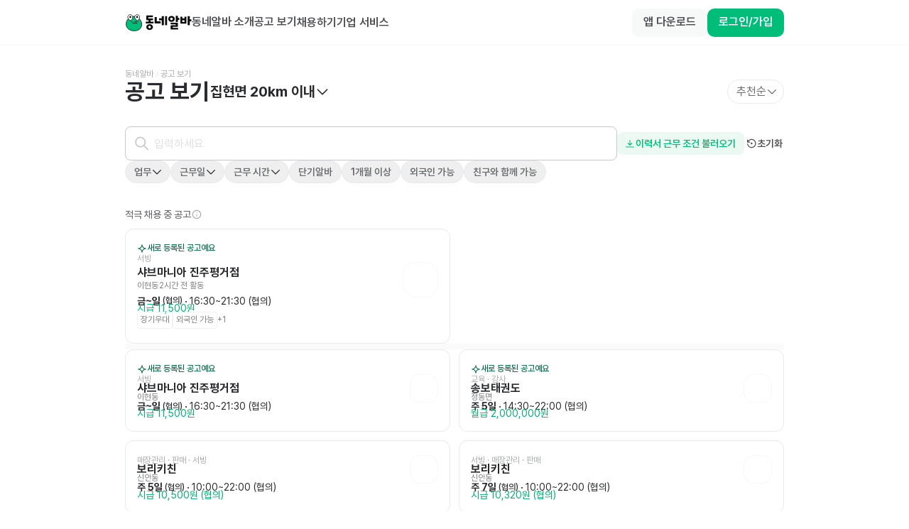

--- FILE ---
content_type: text/html; charset=utf-8
request_url: https://www.dongnealba.com/job-ad/place/%EA%B2%BD%EB%82%A8+%EC%A7%84%EC%A3%BC%EC%8B%9C+%EC%A7%91%ED%98%84%EB%A9%B4
body_size: 37947
content:
<!DOCTYPE html><html id="html__root" class="scrollbar-thin scrollbar-track-gray-0 scrollbar-thumb-gray-300" lang="ko"><head><meta charSet="utf-8"/><meta name="twitter:card" content="summary_large_image"/><meta name="twitter:site" content="@site"/><meta name="twitter:creator" content="@handle"/><meta property="og:image" content="https://dongnealba-web.s3.ap-northeast-2.amazonaws.com/images/meta/share_dongal_wide.png"/><meta property="og:image:alt" content="동네알바 - 내 주변 알바 찾기"/><meta property="og:image:type" content="image/png"/><meta property="og:image:width" content="800"/><meta property="og:image:height" content="400"/><meta property="og:site_name" content="동네알바"/><meta name="viewport" content="user-scalable=no,initial-scale=1,maximum-scale=5,minimum-scale=1,width=device-width,viewport-fit=cover"/><title>경남 진주시 집현면 알바 찾기 | 동네알바</title><meta name="robots" content="index,follow"/><meta name="description" content="경남 진주시 집현면 알바 찾는 가장 쉬운 방법 . 아르바이트 자리를 찾고 있다면 사장님에게 근무 제안 받고, 공고에 지원하세요!"/><meta property="og:title" content="경남 진주시 집현면 알바 찾기 | 동네알바"/><meta property="og:description" content="경남 진주시 집현면 알바 찾는 가장 쉬운 방법 . 아르바이트 자리를 찾고 있다면 사장님에게 근무 제안 받고, 공고에 지원하세요!"/><meta name="next-head-count" content="16"/><meta name="google-site-verification" content="AeBO6bARtytceaA5B0YH8Kdaqe0iDpk21EjHnnza-qQ"/><meta name="naver-site-verification" content="e53aa747beeadb475b9b2537a670972ef857df23"/><link rel="apple-touch-icon" sizes="180x180" href="/apple-touch-icon.png"/><link rel="icon" type="image/png" sizes="32x32" href="/favicon-32x32.png"/><link rel="icon" type="image/png" sizes="16x16" href="/favicon-16x16.png"/><link rel="manifest" href="/site.webmanifest"/><link rel="preload" href="/_next/static/css/57c25afbc18b9537.css" as="style"/><link rel="stylesheet" href="/_next/static/css/57c25afbc18b9537.css" data-n-g=""/><link rel="preload" href="/_next/static/css/32cdeb29087c8d31.css" as="style"/><link rel="stylesheet" href="/_next/static/css/32cdeb29087c8d31.css" data-n-p=""/><link rel="preload" href="/_next/static/css/b49e585e4d59cd18.css" as="style"/><link rel="stylesheet" href="/_next/static/css/b49e585e4d59cd18.css"/><noscript data-n-css=""></noscript><script defer="" nomodule="" src="/_next/static/chunks/polyfills-42372ed130431b0a.js"></script><script defer="" src="/_next/static/chunks/1860.612f436a9b6461fd.js"></script><script defer="" src="/_next/static/chunks/920.437dc8a2b72d681a.js"></script><script src="/_next/static/chunks/webpack-fa164bc367288bee.js" defer=""></script><script src="/_next/static/chunks/framework-3ae388340bb5bbd1.js" defer=""></script><script src="/_next/static/chunks/main-8bcd50a69261b170.js" defer=""></script><script src="/_next/static/chunks/pages/_app-f71aff79b53c6aec.js" defer=""></script><script src="/_next/static/chunks/7a6dbe43-f16ef6304d07488d.js" defer=""></script><script src="/_next/static/chunks/26770aaf-2db8faadf9910295.js" defer=""></script><script src="/_next/static/chunks/1085-dc0a2eeadc92fc25.js" defer=""></script><script src="/_next/static/chunks/9933-036f2ac0ac857aef.js" defer=""></script><script src="/_next/static/chunks/1932-d0eda09a84849b36.js" defer=""></script><script src="/_next/static/chunks/1367-c103de34395c7c3c.js" defer=""></script><script src="/_next/static/chunks/8034-3b1f124e547fafb3.js" defer=""></script><script src="/_next/static/chunks/5808-9121ed6b1a80501a.js" defer=""></script><script src="/_next/static/chunks/1477-6a300928614da593.js" defer=""></script><script src="/_next/static/chunks/8104-c6a3ebbeaff5bd28.js" defer=""></script><script src="/_next/static/chunks/5675-84ae6e3968cb12f3.js" defer=""></script><script src="/_next/static/chunks/9877-97c12651c8aa007c.js" defer=""></script><script src="/_next/static/chunks/2483-dfbb042566ec4980.js" defer=""></script><script src="/_next/static/chunks/4699-f994fcb2ba862760.js" defer=""></script><script src="/_next/static/chunks/7966-e76408d047cdc467.js" defer=""></script><script src="/_next/static/chunks/5259-af08cfdf2d90d385.js" defer=""></script><script src="/_next/static/chunks/9130-51d45e9427b6fa2f.js" defer=""></script><script src="/_next/static/chunks/1087-d892e91500999d12.js" defer=""></script><script src="/_next/static/chunks/2962-468cac8b127fffb4.js" defer=""></script><script src="/_next/static/chunks/7539-9f73896a1a1d55f8.js" defer=""></script><script src="/_next/static/chunks/2138-d8a8321465eccf6a.js" defer=""></script><script src="/_next/static/chunks/1426-1361f44b45659cc1.js" defer=""></script><script src="/_next/static/chunks/669-dd3482fc86e5c51a.js" defer=""></script><script src="/_next/static/chunks/7768-61aa0e2cafa99daf.js" defer=""></script><script src="/_next/static/chunks/6442-3e9bc928c04c4582.js" defer=""></script><script src="/_next/static/chunks/9352-a7b9133373fa0c86.js" defer=""></script><script src="/_next/static/chunks/5807-0aa81c8213c50265.js" defer=""></script><script src="/_next/static/chunks/7953-625fe524e9a1f3d1.js" defer=""></script><script src="/_next/static/chunks/265-ffbf8bcd3eb9e34e.js" defer=""></script><script src="/_next/static/chunks/pages/job-ad/place/%5BseekingArea%5D-80b8db1bc8d408b0.js" defer=""></script><script src="/_next/static/T_IlwdEzjnZoTCu3PaEbo/_buildManifest.js" defer=""></script><script src="/_next/static/T_IlwdEzjnZoTCu3PaEbo/_ssgManifest.js" defer=""></script></head><body><div id="__next"><main class="__className_0a3a81 font-pretendard"><div class="global-layout home-layout pt-16"><header class="home-header fixed top-0 z-[40] flex h-16 w-full min-w-[280px] flex-row items-center border-b border-b-gray-50 bg-gray-0 xs:justify-center"><div class="px-4 xs:px-12 flex max-w-container flex-1 flex-row flex-wrap items-center justify-between gap-y-2"><div class="flex flex-row gap-8"><a aria-label="Home" href="/"><div class="cursor-pointer"><svg xmlns="http://www.w3.org/2000/svg" width="94" height="24" fill="none" viewBox="0 0 94 24" alt="Logo"><path fill="#00BE7A" stroke="#0A0A0A" stroke-linecap="round" stroke-miterlimit="10" stroke-width="0.786" d="M23.518 13.236c.571 5.776-2.943 10.16-10.955 10.16-5.109 0-11.529-3.042-10.957-10.16.426-5.304 4.357-10.16 10.957-10.16 5.717 0 10.432 4.863 10.955 10.16Z"></path><path fill="#fff" d="M8.393 9.265s2.946-3.02 2.397-5.741A3.62 3.62 0 0 0 9.296 1.25a3.43 3.43 0 0 0-4.833.972 3.6 3.6 0 0 0-.5 2.68c.549 2.72 4.436 4.366 4.436 4.366"></path><path stroke="#0A0A0A" stroke-linecap="round" stroke-miterlimit="10" stroke-width="0.786" d="M8.393 9.265s2.946-3.02 2.397-5.741A3.62 3.62 0 0 0 9.296 1.25a3.43 3.43 0 0 0-4.833.972 3.6 3.6 0 0 0-.5 2.68c.549 2.72 4.436 4.366 4.436 4.366"></path><path fill="#0A0A0A" d="M7.474 5.355a1.365 1.365 0 1 1 0-2.731 1.365 1.365 0 0 1 0 2.731"></path><path fill="#fff" d="M17.668 9.333s3.23-2.715 2.952-5.477a3.62 3.62 0 0 0-1.262-2.41 3.43 3.43 0 0 0-4.906.49 3.6 3.6 0 0 0-.762 2.617c.278 2.762 3.984 4.783 3.984 4.783"></path><path stroke="#0A0A0A" stroke-linecap="round" stroke-miterlimit="10" stroke-width="0.786" d="M17.668 9.333s3.23-2.715 2.952-5.477a3.62 3.62 0 0 0-1.262-2.41 3.43 3.43 0 0 0-4.906.49 3.6 3.6 0 0 0-.762 2.617c.278 2.762 3.984 4.783 3.984 4.783"></path><path fill="#0A0A0A" d="M17.113 5.346a1.369 1.369 0 1 1-.008-2.738 1.369 1.369 0 0 1 .008 2.738"></path><path stroke="#0A0A0A" stroke-linecap="round" stroke-miterlimit="10" stroke-width="0.786" d="M9.31 10.574s1.032 2.264 3.686 2.263c1.453 0 2.182-.63 3.093-2.236"></path><path fill="#fff" stroke="#0A0A0A" stroke-linecap="round" stroke-linejoin="round" stroke-width="0.786" d="m16.515 12.891.421-2.493h-2.771z"></path><path fill="#0A0A0A" d="M93.01 10.038h-1.738v5.043c0 .297-.127.424-.424.424h-2.119c-.275 0-.424-.127-.424-.424V3.088c0-.297.148-.424.424-.424h2.119c.297 0 .424.127.424.424V7.24h1.737c.276 0 .424.148.424.424v1.95c0 .296-.148.423-.424.423Zm-9.176.869v-2.5h-3.178v2.5zm2.67-6.972v8.646c0 .487-.275.763-.763.763h-7.013c-.488 0-.763-.276-.763-.763V3.935c0-.275.148-.423.424-.423h1.843c.276 0 .424.148.424.423v2.12h3.178v-2.12c0-.275.127-.423.424-.423h1.822c.297 0 .424.148.424.423M76.155 7.963H74.46v2.67c0 .297-.149.424-.424.424h-2.12c-.275 0-.423-.127-.423-.424V2.644c0-.275.148-.423.424-.423h2.119c.275 0 .424.148.424.423v2.522h1.695c.275 0 .424.148.424.424v1.95c0 .296-.149.423-.424.423m-1.695 4.704v4.386c0 .488-.276.763-.763.763h-6.463v1.356h7.12c.275 0 .423.148.423.424v1.526c0 .275-.148.423-.423.423h-9.302c-.488 0-.763-.296-.763-.762v-4.408c0-.466.275-.763.763-.763h6.462v-1.335h-6.801c-.276 0-.424-.148-.424-.423v-1.526c0-.275.148-.424.424-.424h8.984c.487 0 .763.297.763.763M60.898 6.628c0-2.5 2.013-4.174 4.598-4.174s4.577 1.674 4.577 4.174-1.991 4.196-4.576 4.196c-2.586 0-4.599-1.696-4.599-4.196m2.67 0c0 1.017.869 1.78 1.928 1.78 1.039 0 1.907-.763 1.907-1.78s-.868-1.759-1.907-1.759c-1.059 0-1.928.742-1.928 1.76Zm-21.804 5.508V4.359c0-.275.127-.424.423-.424h2.12c.275 0 .423.149.423.424v5.742h5.043c.276 0 .424.128.424.424v1.95c0 .275-.148.424-.424.424h-7.247c-.487 0-.762-.297-.762-.763M51.829 8.49h-3.39c-.297 0-.425-.148-.425-.424v-1.95c0-.275.128-.423.424-.423h3.39V3.088c0-.297.128-.424.424-.424h1.971c.275 0 .424.127.424.424V15.08c0 .297-.149.424-.424.424h-1.97c-.297 0-.424-.127-.424-.424zm4.661 6.59V3.088c0-.297.127-.424.424-.424h1.97c.276 0 .424.127.424.424V15.08c0 .297-.148.424-.423.424h-1.971c-.297 0-.424-.127-.424-.424M38.904 4.232h-6.04v1.864h6.146c.296 0 .423.149.423.424v1.61c0 .276-.127.424-.423.424h-2.903v1.886h3.665c.276 0 .424.149.424.424v1.737c0 .276-.148.424-.424.424h-10.17c-.276 0-.424-.148-.424-.424v-1.737c0-.276.148-.424.424-.424h3.665V8.554H30.81c-.487 0-.762-.296-.762-.762V2.558c0-.488.275-.763.762-.763h8.095c.296 0 .423.148.423.424v1.589c0 .297-.127.424-.423.424ZM34.687 14c2.564 0 4.683 1.674 4.683 4.09s-2.12 4.11-4.683 4.11c-2.564 0-4.683-1.695-4.683-4.11S32.123 14 34.687 14m0 2.437c-1.038 0-1.886.72-1.886 1.652 0 .933.848 1.675 1.886 1.675s1.886-.742 1.886-1.674c0-.933-.848-1.653-1.886-1.653"></path></svg></div></a><div class="hidden flex-1 flex-row items-center gap-8 p-0 lg:flex"><a class="flex flex-row" href="/about"><span class="ui-label font-pretendard trim-both inline-block whitespace-pre-wrap break-keep body-1 body-1--semibold text-gray-800">동네알바 소개</span></a><a class="flex flex-row" href="/job-ad/place"><span class="ui-label font-pretendard trim-both inline-block whitespace-pre-wrap break-keep body-1 body-1--semibold text-gray-800">공고 보기</span></a><a href="/employer" target="_blank" rel="noopener noreferrer"><span class="ui-label font-pretendard trim-both inline-block whitespace-pre-wrap break-keep body-1 body-1--semibold text-gray-800">채용하기</span></a><a href="https://biz.dongnealba.com" target="_blank" rel="noopener noreferrer"><span class="ui-label font-pretendard trim-both inline-block whitespace-pre-wrap break-keep body-1 body-1--semibold text-gray-800">기업 서비스</span></a></div></div><div class="flex justify-end items-center gap-4"><div class="flex gap-3"><button class="dde-button flex flex-row items-center px-3 py-2 min-h-8 rounded-[8px] gap-1 bg-gray-50-50 text-gray-800-50 md:enabled:hover:bg-gray-200-50 transition-all enabled:active:scale-95 justify-center max-xs:hidden" type="button"><span class="ui-label font-pretendard trim-both inline-block break-keep body-2 body-2--semibold button__label whitespace-nowrap antialiased truncate">앱 다운로드</span></button><button class="dde-button flex flex-row items-center px-3 py-2 min-h-8 rounded-[8px] gap-1 bg-green-500-50 text-gray-0-50 md:enabled:hover:bg-green-700-50 transition-all enabled:active:scale-95 justify-center" type="button"><span class="ui-label font-pretendard trim-both inline-block break-keep body-2 body-2--semibold button__label whitespace-nowrap antialiased truncate">로그인/가입</span></button></div><button class="block cursor-pointer lg:hidden"><svg xmlns="http://www.w3.org/2000/svg" width="24" height="24" fill="none" viewBox="0 0 20 20" class="text-gray-800"><path fill="currentColor" d="M2.584 5.111a.75.75 0 0 1 .75-.75h13.333a.75.75 0 0 1 0 1.5H3.334a.75.75 0 0 1-.75-.75m0 4.89a.75.75 0 0 1 .75-.75h13.333a.75.75 0 0 1 0 1.5H3.334a.75.75 0 0 1-.75-.75m0 4.888a.75.75 0 0 1 .75-.75h13.333a.75.75 0 0 1 0 1.5H3.334a.75.75 0 0 1-.75-.75"></path></svg></button></div></div></header><main class="global-layout__body p-4"><div><div class="m-auto flex max-w-[1024px] flex-1 flex-col px-12 max-xs:px-4 mb-4"><section class=""><div class="flex flex-col gap-8 py-8 max-xs:px-6 max-xs:py-8 max-xs:gap-4 bg-gray-0"><div class="flex flex-row flex-wrap items-center gap-1 min-h-4"></div><div class="flex flex-row flex-wrap gap-3 items-center"><span class="ui-label font-pretendard trim-both inline-block whitespace-pre-wrap break-keep heading-1 truncate max-w-[100%]">공고 보기</span><div class="w-[1px] h-[18px] bg-gray-100"></div><div class="flex flex-1 flex-row items-center"><div class="flex flex-1 flex-row items-center gap-3"><div class="flex cursor-pointer flex-row items-center gap-1.5"><span class="ui-label font-pretendard trim-both inline-block whitespace-pre-wrap break-keep heading-3">집현면<!-- --> <!-- -->0<!-- -->km 이내</span><svg xmlns="http://www.w3.org/2000/svg" width="20" height="20" fill="none" viewBox="0 0 20 20"><path fill="currentColor" fill-rule="evenodd" d="M2.803 6.553a.75.75 0 0 1 1.06 0L10 12.689l6.136-6.136a.75.75 0 0 1 1.06 1.06L10.53 14.28a.75.75 0 0 1-1.06 0L2.802 7.613a.75.75 0 0 1 0-1.06Z" clip-rule="evenodd"></path></svg></div></div><div><button class="chip transition-all active:scale-95 flex w-fit items-center justify-center rounded-full border px-3 min-h-8 gap-x-1 cursor-pointer py-2 pl-3 pr-2.5 border-gray-200 text-gray-700 bg-gray-0"><span class="ui-label font-pretendard trim-both inline-block whitespace-pre-wrap break-keep body-2 body-2--semibold"><span class="ui-label font-pretendard trim-both inline-block whitespace-pre-wrap break-keep body-1">추천순</span></span><div class="-mr-0.5"><svg width="16" height="16" viewBox="0 0 20 20" fill="none" xmlns="http://www.w3.org/2000/svg"><path fill-rule="evenodd" clip-rule="evenodd" d="M2.80268 6.55317C3.09557 6.26027 3.57044 6.26027 3.86334 6.55317L9.99967 12.6895L16.136 6.55317C16.4289 6.26027 16.9038 6.26027 17.1967 6.55317C17.4896 6.84606 17.4896 7.32093 17.1967 7.61383L10.53 14.2805C10.2371 14.5734 9.76224 14.5734 9.46934 14.2805L2.80268 7.61383C2.50978 7.32093 2.50978 6.84606 2.80268 6.55317Z" fill="currentColor"></path></svg></div></button></div></div></div></div></section><div class="flex flex-col gap-3"><div class="flex flex-row items-center gap-4"><div class="flex w-full flex-row"><label id=":R55hj59m:" class="ui-input-wrap relative flex flex-1 flex-col gap-3"><div class="pointer-events-none absolute top-0 left-3 z-[1] min-w-[24px] flex flex-row items-center justify-center h-12"><svg xmlns="http://www.w3.org/2000/svg" width="24" height="24" fill="none" viewBox="0 0 21 20" class="text-gray-400-50"><circle cx="8.5" cy="8.333" r="5.833" stroke="currentColor" stroke-linecap="round" stroke-linejoin="round" stroke-width="1.5"></circle><path stroke="currentColor" stroke-linecap="round" stroke-linejoin="round" stroke-width="1.5" d="m17.667 17.5-5-5"></path></svg></div><div class="relative"><input name="keyword" placeholder="" control="[object Object]" autoComplete="off" class="ui-input body-1 placeholder:body-1 block w-full p-3 rounded border border-gray-400-50 focus:outline-none focus:border-gray-800-50 placeholder:text-gray-300 disabled:opacity-[0.32] caret-green-500 h-12 pl-10 bg-gray-0" value=""/></div></label></div><div class="dropdown bg-gray-0-50 dropdown-shadow rounded-md z-[80] overflow-y-auto overscroll-contain overflow-x-hidden invisible" style="position:absolute;left:0;top:0;max-height:420px"></div><button class="dde-button flex flex-row items-center px-3 py-2 min-h-8 rounded-[8px] gap-1 bg-green-30-50 text-green-500-50 md:enabled:hover:bg-green-100-50 transition-all enabled:active:scale-95 h-fit" type="button"><div class="-ml-0.5"><svg width="16" height="16" viewBox="0 0 24 24" fill="none" xmlns="http://www.w3.org/2000/svg"><path fill-rule="evenodd" clip-rule="evenodd" d="M12 4.59998C12.497 4.59998 12.9 5.00292 12.9 5.49998V13.3272L15.3636 10.8636C15.7151 10.5121 16.2849 10.5121 16.6364 10.8636C16.9878 11.2151 16.9878 11.7849 16.6364 12.1364L12.6364 16.1364C12.2849 16.4878 11.7151 16.4878 11.3636 16.1364L7.36358 12.1364C7.01211 11.7849 7.01211 11.2151 7.36358 10.8636C7.71505 10.5121 8.2849 10.5121 8.63637 10.8636L11.1 13.3272V5.49998C11.1 5.00292 11.5029 4.59998 12 4.59998ZM3.09998 19.5C3.09998 19.0029 3.50292 18.6 3.99998 18.6H20C20.497 18.6 20.9 19.0029 20.9 19.5C20.9 19.997 20.497 20.4 20 20.4H3.99998C3.50292 20.4 3.09998 19.997 3.09998 19.5Z" fill="#00BE7A"></path></svg></div><span class="ui-label font-pretendard trim-both inline-block break-keep body-2 body-2--semibold button__label whitespace-nowrap antialiased truncate">이력서 근무 조건 불러오기</span></button><button class="dde-button flex flex-row items-center px-0.5 min-h-4 gap-0.5 bg-transparent text-gray-700-50 transition-all enabled:active:scale-95 h-fit" type="button"><div class=""><svg width="16" height="16" viewBox="0 0 24 24" fill="none" xmlns="http://www.w3.org/2000/svg"><path fill-rule="evenodd" clip-rule="evenodd" d="M8.05419 3.72093C10.0848 2.62992 12.4455 2.32326 14.6875 2.85928C16.9294 3.39531 18.8962 4.73663 20.2137 6.62815C21.5312 8.51966 22.1075 10.8294 21.8331 13.1182C21.5587 15.4069 20.4527 17.515 18.7254 19.0414C16.9981 20.5679 14.7701 21.4063 12.4649 21.3972C10.1598 21.388 7.93846 20.532 6.22331 18.9919C4.50817 17.4518 3.41888 15.3351 3.16262 13.0442C3.10736 12.5502 3.46302 12.105 3.95699 12.0497C4.45097 11.9945 4.89621 12.3501 4.95146 12.8441C5.15864 14.6962 6.03929 16.4075 7.42593 17.6526C8.81256 18.8978 10.6085 19.5898 12.4721 19.5972C14.3357 19.6046 16.137 18.9268 17.5334 17.6927C18.9299 16.4586 19.8241 14.7543 20.0459 12.9039C20.2678 11.0535 19.8018 9.18616 18.7367 7.65694C17.6715 6.12771 16.0815 5.0433 14.2689 4.60994C12.4564 4.17658 10.5478 4.42451 8.90613 5.30656C7.63109 5.99162 6.58614 7.02209 5.88358 8.26836H8.72097C9.21803 8.26836 9.62097 8.6713 9.62097 9.16836C9.62097 9.66542 9.21803 10.0684 8.72097 10.0684H3.99998C3.50292 10.0684 3.09998 9.66542 3.09998 9.16836V4.44736C3.09998 3.95031 3.50292 3.54736 3.99998 3.54736C4.49703 3.54736 4.89998 3.95031 4.89998 4.44736V6.47448C5.72453 5.33997 6.79926 4.3952 8.05419 3.72093ZM11.1939 10.696C11.5397 10.3501 12.0088 10.1558 12.4979 10.1558C12.987 10.1558 13.4561 10.3501 13.802 10.696C14.1478 11.0419 14.3421 11.5109 14.3421 12C14.3421 12.4892 14.1478 12.9582 13.802 13.3041C13.4561 13.6499 12.987 13.8442 12.4979 13.8442C12.0088 13.8442 11.5397 13.6499 11.1939 13.3041C10.848 12.9582 10.6537 12.4892 10.6537 12C10.6537 11.5109 10.848 11.0419 11.1939 10.696ZM12.4979 11.9558C12.4862 11.9558 12.4749 11.9605 12.4667 11.9688C12.4584 11.9771 12.4537 11.9883 12.4537 12C12.4537 12.0118 12.4584 12.023 12.4667 12.0313C12.4749 12.0396 12.4862 12.0442 12.4979 12.0442C12.5096 12.0442 12.5209 12.0396 12.5292 12.0313C12.5375 12.023 12.5421 12.0118 12.5421 12C12.5421 11.9883 12.5375 11.9771 12.5292 11.9688C12.5209 11.9605 12.5096 11.9558 12.4979 11.9558Z" fill="#4B4C50"></path></svg></div><span class="ui-label font-pretendard trim-both inline-block break-keep body-2 body-2--semibold button__label whitespace-nowrap antialiased truncate text-gray-800">초기화</span></button></div><div class="flex flex-row flex-wrap gap-2"><div class="main-task-select"><div class="multi-select flex flex-col gap-2"><div><button class="chip transition-all active:scale-95 flex w-fit items-center justify-center rounded-full px-3 min-h-8 gap-x-1 py-[6px] cursor-pointer bg-white border border-gray-200"><span class="ui-label font-pretendard trim-both inline-block whitespace-pre-wrap break-keep body-2 body-2--semibold text-gray-700">업무</span><div class="-mr-0.5"><svg width="16" height="16" viewBox="0 0 20 20" fill="none" xmlns="http://www.w3.org/2000/svg"><path fill-rule="evenodd" clip-rule="evenodd" d="M2.80268 6.55317C3.09557 6.26027 3.57044 6.26027 3.86334 6.55317L9.99967 12.6895L16.136 6.55317C16.4289 6.26027 16.9038 6.26027 17.1967 6.55317C17.4896 6.84606 17.4896 7.32093 17.1967 7.61383L10.53 14.2805C10.2371 14.5734 9.76224 14.5734 9.46934 14.2805L2.80268 7.61383C2.50978 7.32093 2.50978 6.84606 2.80268 6.55317Z" fill="currentColor"></path></svg></div></button></div></div></div><div class="flex flex-row items-center gap-2"><div class="flex-1"><button class="chip transition-all active:scale-95 flex w-fit items-center justify-center rounded-full px-3 min-h-8 gap-x-1 py-[6px] cursor-pointer bg-white border border-gray-200"><span class="ui-label font-pretendard trim-both inline-block whitespace-pre-wrap break-keep body-2 body-2--semibold text-gray-700">근무일</span><div class="-mr-0.5"><svg width="16" height="16" viewBox="0 0 20 20" fill="none" xmlns="http://www.w3.org/2000/svg"><path fill-rule="evenodd" clip-rule="evenodd" d="M2.80268 6.55317C3.09557 6.26027 3.57044 6.26027 3.86334 6.55317L9.99967 12.6895L16.136 6.55317C16.4289 6.26027 16.9038 6.26027 17.1967 6.55317C17.4896 6.84606 17.4896 7.32093 17.1967 7.61383L10.53 14.2805C10.2371 14.5734 9.76224 14.5734 9.46934 14.2805L2.80268 7.61383C2.50978 7.32093 2.50978 6.84606 2.80268 6.55317Z" fill="currentColor"></path></svg></div></button></div></div><div class="dropdown bg-gray-0-50 dropdown-shadow rounded-md z-[80] overflow-y-auto overscroll-contain overflow-x-hidden invisible px-4 min-w-[370px]" style="position:fixed;left:0;top:0;max-height:420px"></div><div class="flex flex-row items-center gap-2"><div class="flex-1"><button class="chip transition-all active:scale-95 flex w-fit items-center justify-center rounded-full px-3 min-h-8 gap-x-1 py-[6px] cursor-pointer bg-white border border-gray-200"><span class="ui-label font-pretendard trim-both inline-block whitespace-pre-wrap break-keep body-2 body-2--semibold text-gray-700">근무 시간</span><div class="-mr-0.5"><svg width="16" height="16" viewBox="0 0 20 20" fill="none" xmlns="http://www.w3.org/2000/svg"><path fill-rule="evenodd" clip-rule="evenodd" d="M2.80268 6.55317C3.09557 6.26027 3.57044 6.26027 3.86334 6.55317L9.99967 12.6895L16.136 6.55317C16.4289 6.26027 16.9038 6.26027 17.1967 6.55317C17.4896 6.84606 17.4896 7.32093 17.1967 7.61383L10.53 14.2805C10.2371 14.5734 9.76224 14.5734 9.46934 14.2805L2.80268 7.61383C2.50978 7.32093 2.50978 6.84606 2.80268 6.55317Z" fill="currentColor"></path></svg></div></button></div></div><div class="dropdown bg-gray-0-50 dropdown-shadow rounded-md z-[80] overflow-y-auto overscroll-contain overflow-x-hidden invisible px-4 min-w-[360px]" style="position:fixed;left:0;top:0;max-height:420px"></div><button class="chip transition-all active:scale-95 flex w-fit items-center justify-center rounded-full px-3 min-h-8 gap-x-1 py-[6px] cursor-pointer bg-white border border-gray-200"><div class="flex flex-row"><span class="ui-label font-pretendard trim-both inline-block whitespace-pre-wrap break-keep body-2 body-2--semibold text-gray-700">단기알바</span></div></button><button class="chip transition-all active:scale-95 flex w-fit items-center justify-center rounded-full px-3 min-h-8 gap-x-1 py-[6px] cursor-pointer bg-white border border-gray-200"><div class="flex flex-row"><span class="ui-label font-pretendard trim-both inline-block whitespace-pre-wrap break-keep body-2 body-2--semibold text-gray-700">1개월 이상</span></div></button><button class="chip transition-all active:scale-95 flex w-fit items-center justify-center rounded-full px-3 min-h-8 gap-x-1 py-[6px] cursor-pointer bg-white border border-gray-200"><div class="flex flex-row"><span class="ui-label font-pretendard trim-both inline-block whitespace-pre-wrap break-keep body-2 body-2--semibold text-gray-700">외국인 가능</span></div></button><button class="chip transition-all active:scale-95 flex w-fit items-center justify-center rounded-full px-3 min-h-8 gap-x-1 py-[6px] cursor-pointer bg-white border border-gray-200"><div class="flex flex-row"><span class="ui-label font-pretendard trim-both inline-block whitespace-pre-wrap break-keep body-2 body-2--semibold text-gray-700">친구와 함께 가능</span></div></button></div></div></div><div class="m-auto flex max-w-[1024px] flex-1 flex-col px-12 pb-14 xs:gap-8"><div></div><div class="flex h-[634px] items-center justify-center"><div class="empty-image-card flex flex-col items-center gap-12 pb-10"><div class="flex flex-col items-center gap-8"><img width="100" height="100" src="/_next/static/media/jobad_dash_icon.b2afb893.png" alt="jobAd"/><div class="flex flex-col items-center gap-6 text-center"><span class="ui-label font-pretendard trim-both inline-block whitespace-pre-wrap break-keep body-1 body-1--bold text-gray-700">공고가 없어요</span><span class="ui-label font-pretendard trim-both inline-block whitespace-pre-wrap break-keep body-1 text-gray-700">지역을 넓혀서 더 많은 공고를 확인하세요</span></div></div><button class="dde-button flex flex-row items-center justify-center px-4 py-2.5 min-h-10 rounded-[10px] gap-1 bg-green-500-50 text-gray-0-50 md:enabled:hover:bg-green-700-50 transition-all enabled:active:scale-95" type="button"><span class="ui-label font-pretendard trim-both inline-block break-keep body-1 body-1--semibold button__label whitespace-nowrap antialiased truncate">20km로 지역 넓히기</span></button><div class="h-10"></div></div></div></div><div class="mx-auto max-w-[1024px] px-12"><div class="relative pointer-events-none pb-14 pt-8"><div class="absolute top-0 left-0 h-full w-6 z-[10]" style="background:linear-gradient(270deg, rgba(255, 255, 255, 0.00) 0%, #FFF 100%)"><div class="h-full flex flex-row items-center"><button class="dde-button flex flex-row items-center min-h-6 rounded-[6px] gap-0.5 bg-gray-50-50 text-gray-800-50 md:enabled:hover:bg-gray-200-50 transition-all enabled:active:scale-95 justify-center px-[5px] py-1" type="button"><div class=""><svg xmlns="http://www.w3.org/2000/svg" width="14" height="14" fill="none" viewBox="0 0 16 16" class="cursor-pointer pointer-events-auto"><path fill="currentColor" fill-rule="evenodd" d="M10.758 2.246a.6.6 0 0 1 0 .849l-4.91 4.909 4.91 4.909a.6.6 0 1 1-.849.848L4.576 8.428a.6.6 0 0 1 0-.849l5.333-5.333a.6.6 0 0 1 .849 0" clip-rule="evenodd"></path></svg></div></button></div></div><div class="absolute top-0 right-0 h-full w-6 z-[10]" style="background:linear-gradient(270deg, #FFF 0%, rgba(255, 255, 255, 0.00) 100%)"><div class="h-full flex flex-row items-center"><button class="dde-button flex flex-row items-center min-h-6 rounded-[6px] gap-0.5 bg-gray-50-50 text-gray-800-50 md:enabled:hover:bg-gray-200-50 transition-all enabled:active:scale-95 justify-center px-[5px] py-1" type="button"><div class=""><svg xmlns="http://www.w3.org/2000/svg" width="14" height="14" fill="none" viewBox="0 0 16 16" class="cursor-pointer pointer-events-auto"><path fill="currentColor" fill-rule="evenodd" d="M5.242 13.758a.6.6 0 0 1 0-.849L10.152 8l-4.91-4.909a.6.6 0 0 1 .849-.848l5.333 5.333a.6.6 0 0 1 0 .849l-5.333 5.333a.6.6 0 0 1-.849 0" clip-rule="evenodd"></path></svg></div></button></div></div><div class="swiper"><div class="swiper-wrapper"><div class="swiper-slide !w-[unset]"><a class="flex flex-row gap-4 items-center py-4 px-6 rounded-[20px] border border-gray-200 hover:border-gray-300 w-fit cursor-pointer pointer-events-auto" href="/job-ad/brand/66cf3aa791a30e6606846c15?seekingArea=%EC%A0%84%EC%B2%B4"><div class="w-full h-full relative flex justify-center items-center" style="width:40px;height:40px"><img src="https://s3.ap-northeast-2.amazonaws.com/dongnealba.assets/franchises/66cf3aa791a30e6606846c15/1724856999237.jpeg" alt="CU 로고" width="40" height="40" class=""/></div><span class="ui-label font-pretendard trim-both inline-block whitespace-pre-wrap break-keep body-2 body-2--medium text-gray-700">CU</span></a></div><div class="swiper-slide !w-[unset]"><a class="flex flex-row gap-4 items-center py-4 px-6 rounded-[20px] border border-gray-200 hover:border-gray-300 w-fit cursor-pointer pointer-events-auto" href="/job-ad/brand/66cf3b2391a30e6606846c1f?seekingArea=%EC%A0%84%EC%B2%B4"><div class="w-full h-full relative flex justify-center items-center" style="width:40px;height:40px"><img src="https://s3.ap-northeast-2.amazonaws.com/dongnealba.assets/franchises/66cf3b2391a30e6606846c1f/1724857123099.jpeg" alt="메가박스 로고" width="40" height="40" class=""/></div><span class="ui-label font-pretendard trim-both inline-block whitespace-pre-wrap break-keep body-2 body-2--medium text-gray-700">메가박스</span></a></div><div class="swiper-slide !w-[unset]"><a class="flex flex-row gap-4 items-center py-4 px-6 rounded-[20px] border border-gray-200 hover:border-gray-300 w-fit cursor-pointer pointer-events-auto" href="/job-ad/brand/682a89adf029a6ae2021de64?seekingArea=%EC%A0%84%EC%B2%B4"><div class="w-full h-full relative flex justify-center items-center" style="width:40px;height:40px"><img src="https://s3.ap-northeast-2.amazonaws.com/dongnealba.assets/franchises/682a89adf029a6ae2021de64/1747618222156.jpeg" alt="무신사 로고" width="40" height="40" class=""/></div><span class="ui-label font-pretendard trim-both inline-block whitespace-pre-wrap break-keep body-2 body-2--medium text-gray-700">무신사</span></a></div><div class="swiper-slide !w-[unset]"><a class="flex flex-row gap-4 items-center py-4 px-6 rounded-[20px] border border-gray-200 hover:border-gray-300 w-fit cursor-pointer pointer-events-auto" href="/job-ad/brand/682ab00b435de281489f307d?seekingArea=%EC%A0%84%EC%B2%B4"><div class="w-full h-full relative flex justify-center items-center" style="width:40px;height:40px"><img src="https://s3.ap-northeast-2.amazonaws.com/dongnealba.assets/franchises/682ab00b435de281489f307d/1747628043581.jpeg" alt="팀저스트 (스테이브릿지) 로고" width="40" height="40" class=""/></div><span class="ui-label font-pretendard trim-both inline-block whitespace-pre-wrap break-keep body-2 body-2--medium text-gray-700">팀저스트 (스테이브릿지)</span></a></div><div class="swiper-slide !w-[unset]"><a class="flex flex-row gap-4 items-center py-4 px-6 rounded-[20px] border border-gray-200 hover:border-gray-300 w-fit cursor-pointer pointer-events-auto" href="/job-ad/brand/6854cddacfa6f2c5c09e16f8?seekingArea=%EC%A0%84%EC%B2%B4"><div class="w-full h-full relative flex justify-center items-center" style="width:40px;height:40px"><img src="https://s3.ap-northeast-2.amazonaws.com/dongnealba.assets/franchises/6854cddacfa6f2c5c09e16f8/1750388186847.jpeg" alt="그린파트너즈 (오설록) 로고" width="40" height="40" class=""/></div><span class="ui-label font-pretendard trim-both inline-block whitespace-pre-wrap break-keep body-2 body-2--medium text-gray-700">그린파트너즈 (오설록)</span></a></div><div class="swiper-slide !w-[unset]"><a class="flex flex-row gap-4 items-center py-4 px-6 rounded-[20px] border border-gray-200 hover:border-gray-300 w-fit cursor-pointer pointer-events-auto" href="/job-ad/brand/6891a35a207e359225f58e28?seekingArea=%EC%A0%84%EC%B2%B4"><div class="w-full h-full relative flex justify-center items-center" style="width:40px;height:40px"><img src="https://s3.ap-northeast-2.amazonaws.com/dongnealba.assets/franchises/6891a35a207e359225f58e28/1754375002439.jpeg" alt="데일리잡 로고" width="40" height="40" class=""/></div><span class="ui-label font-pretendard trim-both inline-block whitespace-pre-wrap break-keep body-2 body-2--medium text-gray-700">데일리잡</span></a></div><div class="swiper-slide !w-[unset]"><a class="flex flex-row gap-4 items-center py-4 px-6 rounded-[20px] border border-gray-200 hover:border-gray-300 w-fit cursor-pointer pointer-events-auto" href="/job-ad/brand/68a3cd3c74ae5e3a39969531?seekingArea=%EC%A0%84%EC%B2%B4"><div class="w-full h-full relative flex justify-center items-center" style="width:40px;height:40px"><img src="https://s3.ap-northeast-2.amazonaws.com/dongnealba.assets/franchises/68a3cd3c74ae5e3a39969531/1755565372791.jpeg" alt="(주)보나비 로고" width="40" height="40" class=""/></div><span class="ui-label font-pretendard trim-both inline-block whitespace-pre-wrap break-keep body-2 body-2--medium text-gray-700">(주)보나비</span></a></div><div class="swiper-slide !w-[unset]"><a class="flex flex-row gap-4 items-center py-4 px-6 rounded-[20px] border border-gray-200 hover:border-gray-300 w-fit cursor-pointer pointer-events-auto" href="/job-ad/brand/68baa05e119cb19015de51eb?seekingArea=%EC%A0%84%EC%B2%B4"><div class="w-full h-full relative flex justify-center items-center" style="width:40px;height:40px"><img src="https://s3.ap-northeast-2.amazonaws.com/dongnealba.assets/franchises/68baa05e119cb19015de51eb/1757061215146.jpeg" alt="캐디크라운㈜ 로고" width="40" height="40" class=""/></div><span class="ui-label font-pretendard trim-both inline-block whitespace-pre-wrap break-keep body-2 body-2--medium text-gray-700">캐디크라운㈜</span></a></div><div class="swiper-slide !w-[unset]"><a class="flex flex-row gap-4 items-center py-4 px-6 rounded-[20px] border border-gray-200 hover:border-gray-300 w-fit cursor-pointer pointer-events-auto" href="/job-ad/brand/66cf3aa791a30e6606846c15?seekingArea=%EC%A0%84%EC%B2%B4"><div class="w-full h-full relative flex justify-center items-center" style="width:40px;height:40px"><img src="https://s3.ap-northeast-2.amazonaws.com/dongnealba.assets/franchises/66cf3aa791a30e6606846c15/1724856999237.jpeg" alt="CU 로고" width="40" height="40" class=""/></div><span class="ui-label font-pretendard trim-both inline-block whitespace-pre-wrap break-keep body-2 body-2--medium text-gray-700">CU</span></a></div><div class="swiper-slide !w-[unset]"><a class="flex flex-row gap-4 items-center py-4 px-6 rounded-[20px] border border-gray-200 hover:border-gray-300 w-fit cursor-pointer pointer-events-auto" href="/job-ad/brand/66cf3b2391a30e6606846c1f?seekingArea=%EC%A0%84%EC%B2%B4"><div class="w-full h-full relative flex justify-center items-center" style="width:40px;height:40px"><img src="https://s3.ap-northeast-2.amazonaws.com/dongnealba.assets/franchises/66cf3b2391a30e6606846c1f/1724857123099.jpeg" alt="메가박스 로고" width="40" height="40" class=""/></div><span class="ui-label font-pretendard trim-both inline-block whitespace-pre-wrap break-keep body-2 body-2--medium text-gray-700">메가박스</span></a></div><div class="swiper-slide !w-[unset]"><a class="flex flex-row gap-4 items-center py-4 px-6 rounded-[20px] border border-gray-200 hover:border-gray-300 w-fit cursor-pointer pointer-events-auto" href="/job-ad/brand/682a89adf029a6ae2021de64?seekingArea=%EC%A0%84%EC%B2%B4"><div class="w-full h-full relative flex justify-center items-center" style="width:40px;height:40px"><img src="https://s3.ap-northeast-2.amazonaws.com/dongnealba.assets/franchises/682a89adf029a6ae2021de64/1747618222156.jpeg" alt="무신사 로고" width="40" height="40" class=""/></div><span class="ui-label font-pretendard trim-both inline-block whitespace-pre-wrap break-keep body-2 body-2--medium text-gray-700">무신사</span></a></div><div class="swiper-slide !w-[unset]"><a class="flex flex-row gap-4 items-center py-4 px-6 rounded-[20px] border border-gray-200 hover:border-gray-300 w-fit cursor-pointer pointer-events-auto" href="/job-ad/brand/682ab00b435de281489f307d?seekingArea=%EC%A0%84%EC%B2%B4"><div class="w-full h-full relative flex justify-center items-center" style="width:40px;height:40px"><img src="https://s3.ap-northeast-2.amazonaws.com/dongnealba.assets/franchises/682ab00b435de281489f307d/1747628043581.jpeg" alt="팀저스트 (스테이브릿지) 로고" width="40" height="40" class=""/></div><span class="ui-label font-pretendard trim-both inline-block whitespace-pre-wrap break-keep body-2 body-2--medium text-gray-700">팀저스트 (스테이브릿지)</span></a></div><div class="swiper-slide !w-[unset]"><a class="flex flex-row gap-4 items-center py-4 px-6 rounded-[20px] border border-gray-200 hover:border-gray-300 w-fit cursor-pointer pointer-events-auto" href="/job-ad/brand/6854cddacfa6f2c5c09e16f8?seekingArea=%EC%A0%84%EC%B2%B4"><div class="w-full h-full relative flex justify-center items-center" style="width:40px;height:40px"><img src="https://s3.ap-northeast-2.amazonaws.com/dongnealba.assets/franchises/6854cddacfa6f2c5c09e16f8/1750388186847.jpeg" alt="그린파트너즈 (오설록) 로고" width="40" height="40" class=""/></div><span class="ui-label font-pretendard trim-both inline-block whitespace-pre-wrap break-keep body-2 body-2--medium text-gray-700">그린파트너즈 (오설록)</span></a></div><div class="swiper-slide !w-[unset]"><a class="flex flex-row gap-4 items-center py-4 px-6 rounded-[20px] border border-gray-200 hover:border-gray-300 w-fit cursor-pointer pointer-events-auto" href="/job-ad/brand/6891a35a207e359225f58e28?seekingArea=%EC%A0%84%EC%B2%B4"><div class="w-full h-full relative flex justify-center items-center" style="width:40px;height:40px"><img src="https://s3.ap-northeast-2.amazonaws.com/dongnealba.assets/franchises/6891a35a207e359225f58e28/1754375002439.jpeg" alt="데일리잡 로고" width="40" height="40" class=""/></div><span class="ui-label font-pretendard trim-both inline-block whitespace-pre-wrap break-keep body-2 body-2--medium text-gray-700">데일리잡</span></a></div><div class="swiper-slide !w-[unset]"><a class="flex flex-row gap-4 items-center py-4 px-6 rounded-[20px] border border-gray-200 hover:border-gray-300 w-fit cursor-pointer pointer-events-auto" href="/job-ad/brand/68a3cd3c74ae5e3a39969531?seekingArea=%EC%A0%84%EC%B2%B4"><div class="w-full h-full relative flex justify-center items-center" style="width:40px;height:40px"><img src="https://s3.ap-northeast-2.amazonaws.com/dongnealba.assets/franchises/68a3cd3c74ae5e3a39969531/1755565372791.jpeg" alt="(주)보나비 로고" width="40" height="40" class=""/></div><span class="ui-label font-pretendard trim-both inline-block whitespace-pre-wrap break-keep body-2 body-2--medium text-gray-700">(주)보나비</span></a></div><div class="swiper-slide !w-[unset]"><a class="flex flex-row gap-4 items-center py-4 px-6 rounded-[20px] border border-gray-200 hover:border-gray-300 w-fit cursor-pointer pointer-events-auto" href="/job-ad/brand/68baa05e119cb19015de51eb?seekingArea=%EC%A0%84%EC%B2%B4"><div class="w-full h-full relative flex justify-center items-center" style="width:40px;height:40px"><img src="https://s3.ap-northeast-2.amazonaws.com/dongnealba.assets/franchises/68baa05e119cb19015de51eb/1757061215146.jpeg" alt="캐디크라운㈜ 로고" width="40" height="40" class=""/></div><span class="ui-label font-pretendard trim-both inline-block whitespace-pre-wrap break-keep body-2 body-2--medium text-gray-700">캐디크라운㈜</span></a></div><div class="swiper-slide !w-[unset]"><a class="flex flex-row gap-4 items-center py-4 px-6 rounded-[20px] border border-gray-200 hover:border-gray-300 w-fit cursor-pointer pointer-events-auto" href="/job-ad/brand/66cf3aa791a30e6606846c15?seekingArea=%EC%A0%84%EC%B2%B4"><div class="w-full h-full relative flex justify-center items-center" style="width:40px;height:40px"><img src="https://s3.ap-northeast-2.amazonaws.com/dongnealba.assets/franchises/66cf3aa791a30e6606846c15/1724856999237.jpeg" alt="CU 로고" width="40" height="40" class=""/></div><span class="ui-label font-pretendard trim-both inline-block whitespace-pre-wrap break-keep body-2 body-2--medium text-gray-700">CU</span></a></div><div class="swiper-slide !w-[unset]"><a class="flex flex-row gap-4 items-center py-4 px-6 rounded-[20px] border border-gray-200 hover:border-gray-300 w-fit cursor-pointer pointer-events-auto" href="/job-ad/brand/66cf3b2391a30e6606846c1f?seekingArea=%EC%A0%84%EC%B2%B4"><div class="w-full h-full relative flex justify-center items-center" style="width:40px;height:40px"><img src="https://s3.ap-northeast-2.amazonaws.com/dongnealba.assets/franchises/66cf3b2391a30e6606846c1f/1724857123099.jpeg" alt="메가박스 로고" width="40" height="40" class=""/></div><span class="ui-label font-pretendard trim-both inline-block whitespace-pre-wrap break-keep body-2 body-2--medium text-gray-700">메가박스</span></a></div><div class="swiper-slide !w-[unset]"><a class="flex flex-row gap-4 items-center py-4 px-6 rounded-[20px] border border-gray-200 hover:border-gray-300 w-fit cursor-pointer pointer-events-auto" href="/job-ad/brand/682a89adf029a6ae2021de64?seekingArea=%EC%A0%84%EC%B2%B4"><div class="w-full h-full relative flex justify-center items-center" style="width:40px;height:40px"><img src="https://s3.ap-northeast-2.amazonaws.com/dongnealba.assets/franchises/682a89adf029a6ae2021de64/1747618222156.jpeg" alt="무신사 로고" width="40" height="40" class=""/></div><span class="ui-label font-pretendard trim-both inline-block whitespace-pre-wrap break-keep body-2 body-2--medium text-gray-700">무신사</span></a></div><div class="swiper-slide !w-[unset]"><a class="flex flex-row gap-4 items-center py-4 px-6 rounded-[20px] border border-gray-200 hover:border-gray-300 w-fit cursor-pointer pointer-events-auto" href="/job-ad/brand/682ab00b435de281489f307d?seekingArea=%EC%A0%84%EC%B2%B4"><div class="w-full h-full relative flex justify-center items-center" style="width:40px;height:40px"><img src="https://s3.ap-northeast-2.amazonaws.com/dongnealba.assets/franchises/682ab00b435de281489f307d/1747628043581.jpeg" alt="팀저스트 (스테이브릿지) 로고" width="40" height="40" class=""/></div><span class="ui-label font-pretendard trim-both inline-block whitespace-pre-wrap break-keep body-2 body-2--medium text-gray-700">팀저스트 (스테이브릿지)</span></a></div><div class="swiper-slide !w-[unset]"><a class="flex flex-row gap-4 items-center py-4 px-6 rounded-[20px] border border-gray-200 hover:border-gray-300 w-fit cursor-pointer pointer-events-auto" href="/job-ad/brand/6854cddacfa6f2c5c09e16f8?seekingArea=%EC%A0%84%EC%B2%B4"><div class="w-full h-full relative flex justify-center items-center" style="width:40px;height:40px"><img src="https://s3.ap-northeast-2.amazonaws.com/dongnealba.assets/franchises/6854cddacfa6f2c5c09e16f8/1750388186847.jpeg" alt="그린파트너즈 (오설록) 로고" width="40" height="40" class=""/></div><span class="ui-label font-pretendard trim-both inline-block whitespace-pre-wrap break-keep body-2 body-2--medium text-gray-700">그린파트너즈 (오설록)</span></a></div><div class="swiper-slide !w-[unset]"><a class="flex flex-row gap-4 items-center py-4 px-6 rounded-[20px] border border-gray-200 hover:border-gray-300 w-fit cursor-pointer pointer-events-auto" href="/job-ad/brand/6891a35a207e359225f58e28?seekingArea=%EC%A0%84%EC%B2%B4"><div class="w-full h-full relative flex justify-center items-center" style="width:40px;height:40px"><img src="https://s3.ap-northeast-2.amazonaws.com/dongnealba.assets/franchises/6891a35a207e359225f58e28/1754375002439.jpeg" alt="데일리잡 로고" width="40" height="40" class=""/></div><span class="ui-label font-pretendard trim-both inline-block whitespace-pre-wrap break-keep body-2 body-2--medium text-gray-700">데일리잡</span></a></div><div class="swiper-slide !w-[unset]"><a class="flex flex-row gap-4 items-center py-4 px-6 rounded-[20px] border border-gray-200 hover:border-gray-300 w-fit cursor-pointer pointer-events-auto" href="/job-ad/brand/68a3cd3c74ae5e3a39969531?seekingArea=%EC%A0%84%EC%B2%B4"><div class="w-full h-full relative flex justify-center items-center" style="width:40px;height:40px"><img src="https://s3.ap-northeast-2.amazonaws.com/dongnealba.assets/franchises/68a3cd3c74ae5e3a39969531/1755565372791.jpeg" alt="(주)보나비 로고" width="40" height="40" class=""/></div><span class="ui-label font-pretendard trim-both inline-block whitespace-pre-wrap break-keep body-2 body-2--medium text-gray-700">(주)보나비</span></a></div><div class="swiper-slide !w-[unset]"><a class="flex flex-row gap-4 items-center py-4 px-6 rounded-[20px] border border-gray-200 hover:border-gray-300 w-fit cursor-pointer pointer-events-auto" href="/job-ad/brand/68baa05e119cb19015de51eb?seekingArea=%EC%A0%84%EC%B2%B4"><div class="w-full h-full relative flex justify-center items-center" style="width:40px;height:40px"><img src="https://s3.ap-northeast-2.amazonaws.com/dongnealba.assets/franchises/68baa05e119cb19015de51eb/1757061215146.jpeg" alt="캐디크라운㈜ 로고" width="40" height="40" class=""/></div><span class="ui-label font-pretendard trim-both inline-block whitespace-pre-wrap break-keep body-2 body-2--medium text-gray-700">캐디크라운㈜</span></a></div></div></div></div></div></div></main><div class="bg-gray-0 border-t border-gray-100"><footer class="bg-gray-0 m-auto flex max-w-[1024px] flex-col items-start gap-12 border-t border-gray-100 px-12 py-10 max-md:px-4 border-none"><div class="flex w-full items-start justify-between max-md:flex-col max-md:gap-12"><svg width="48" height="16" viewBox="0 0 48 16" fill="none" xmlns="http://www.w3.org/2000/svg"><g clip-path="url(#clip0_21_31384)"><mask id="a" style="mask-type:luminance" maskUnits="userSpaceOnUse" x="0" y="4" width="5" height="7"><path d="M2.396 4.977v-.674h-2.1v6.535h2.1V7.884c0-1.293 1.232-1.622 2.098-1.49V4.171h-.35c-.662 0-1.077.054-1.748.805Z" fill="#fff"></path></mask><g mask="url(#a)"><path d="M7.459 1.455h-9.877v12.346h9.877V1.455Z" fill="#111113"></path></g><mask id="b" style="mask-type:luminance" maskUnits="userSpaceOnUse" x="5" y="4" width="8" height="8"><path d="M7.368 7.63c0-.981.71-1.597 1.694-1.597.983 0 1.694.616 1.694 1.598 0 .981-.71 1.597-1.694 1.597s-1.694-.616-1.694-1.597Zm-2.134 0c0 1.952 1.536 3.457 3.4 3.457.955 0 1.652-.301 2.121-.798v.615h2.134V4.357h-2.133v.615c-.47-.497-1.167-.798-2.121-.798-1.865 0-3.4 1.506-3.4 3.457Z" fill="#fff"></path></mask><g mask="url(#b)"><path d="M15.853 1.457H2.52V14.05h13.333V1.457Z" fill="#111113"></path></g><mask id="c" style="mask-type:luminance" maskUnits="userSpaceOnUse" x="14" y="4" width="5" height="7"><path d="M16.466 4.977v-.674h-2.099v6.535h2.099V7.884c0-1.293 1.232-1.622 2.099-1.49V4.171h-.35c-.663 0-1.077.054-1.749.805Z" fill="#fff"></path></mask><g mask="url(#c)"><path d="M21.529 1.455h-9.877v12.346h9.877V1.455Z" fill="#111113"></path></g><mask id="d" style="mask-type:luminance" maskUnits="userSpaceOnUse" x="19" y="4" width="8" height="8"><path d="M21.198 7.63c0-.981.71-1.597 1.694-1.597s1.694.616 1.694 1.598c0 .981-.71 1.597-1.694 1.597s-1.694-.616-1.694-1.597Zm-2.136 0c0 1.952 1.536 3.457 3.401 3.457.954 0 1.651-.301 2.12-.798v.615h2.134V4.357h-2.133v.615c-.47-.497-1.167-.798-2.121-.798-1.865 0-3.4 1.506-3.4 3.457Z" fill="#fff"></path></mask><g mask="url(#d)"><path d="M29.677 1.457H16.344V14.05h13.333V1.457Z" fill="#111113"></path></g><mask id="e" style="mask-type:luminance" maskUnits="userSpaceOnUse" x="27" y="4" width="4" height="12"><path d="M28.328 4.172v8.095c0 .683-.35.941-1.117.902v1.857c2.206.117 3.21-.747 3.21-2.757V4.172h-2.093Z" fill="#fff"></path></mask><g mask="url(#e)"><path d="M33.385 1.455h-8.889v16.296h8.889V1.455Z" fill="#111113"></path></g><path d="M33.75 7.629c0-.93.699-1.546 1.608-1.546.91 0 1.608.616 1.608 1.546s-.698 1.545-1.608 1.545c-.91 0-1.607-.616-1.607-1.545Zm-2.098 0c0 1.95 1.65 3.457 3.704 3.457 2.054 0 3.704-1.506 3.704-3.457 0-1.951-1.65-3.457-3.704-3.457-2.054 0-3.704 1.506-3.704 3.457Z" fill="#111113"></path><mask id="f" style="mask-type:luminance" maskUnits="userSpaceOnUse" x="31" y="4" width="9" height="8"><path d="M33.75 7.629c0-.93.699-1.546 1.608-1.546.91 0 1.608.616 1.608 1.546s-.698 1.545-1.608 1.545c-.91 0-1.607-.616-1.607-1.545Zm-2.098 0c0 1.95 1.65 3.457 3.704 3.457 2.054 0 3.704-1.506 3.704-3.457 0-1.951-1.65-3.457-3.704-3.457-2.054 0-3.704 1.506-3.704 3.457Z" fill="#fff"></path></mask><g mask="url(#f)"><path d="M42.024 1.457H28.937V14.05h13.087V1.457Z" fill="#111113"></path></g><mask id="g" style="mask-type:luminance" maskUnits="userSpaceOnUse" x="40" y="1" width="8" height="11"><path d="M42.43 7.618c0-.985.71-1.603 1.694-1.603s1.694.618 1.694 1.603c0 .984-.71 1.602-1.694 1.602s-1.694-.618-1.694-1.602Zm-2.133-5.915v9.2h2.133v-.619c.47.5 1.167.802 2.12.802 1.865 0 3.401-1.511 3.401-3.468 0-1.958-1.536-3.469-3.4-3.469-.954 0-1.652.303-2.121.802V1.706h-2.133v-.003Z" fill="#fff"></path></mask><g mask="url(#g)"><path d="M50.915-1.012H37.582V14.05h13.333V-1.012Z" fill="#111113"></path></g><mask id="h" style="mask-type:luminance" maskUnits="userSpaceOnUse" x="28" y="0" width="3" height="3"><path d="M28.195 1.828c0 .606.562 1.111 1.235 1.111s1.234-.505 1.234-1.111S30.103.717 29.43.717c-.673 0-1.235.505-1.235 1.11Z" fill="#fff"></path></mask><g mask="url(#h)"><path d="M33.382-2H25.48v7.407h7.9V-2Z" fill="#111113"></path></g></g></svg><div class="flex flex-wrap items-start gap-8 max-md:grid max-md:grid-cols-2 max-md:gap-10"><div class="flex flex-col gap-5"><a href="/" class="flex"><span class="ui-label font-pretendard trim-both inline-block whitespace-pre-wrap break-keep body-2 body-2--semibold text-nowrap text-gray-800">홈</span></a></div><div class="md:hidden"></div><div class="flex flex-col gap-5"><a href="/about" class="flex"><span class="ui-label font-pretendard trim-both inline-block whitespace-pre-wrap break-keep body-2 body-2--semibold text-nowrap text-gray-800">동네알바 소개</span></a></div><div class="flex flex-col gap-5"><a href="/job-ad/place" class="flex"><span class="ui-label font-pretendard trim-both inline-block whitespace-pre-wrap break-keep body-2 body-2--semibold text-nowrap text-gray-800">공고 보기</span></a></div><div class="flex flex-col gap-5"><a href="/employer" target="_blank" rel="noopener noreferrer" class="flex"><span class="ui-label font-pretendard trim-both inline-block whitespace-pre-wrap break-keep body-2 body-2--semibold text-nowrap text-gray-800">채용하기</span></a><a href="https://biz.dongnealba.com" target="_blank" rel="noopener noreferrer" class="flex"><span class="ui-label font-pretendard trim-both inline-block whitespace-pre-wrap break-keep body-2 body-2--semibold text-nowrap text-gray-800">기업 서비스</span></a><a href="/employer/benefit/coupon" class="flex"><span class="ui-label font-pretendard trim-both inline-block whitespace-pre-wrap break-keep body-2 body-2--semibold text-nowrap text-gray-800">쿠폰 등록</span></a></div><div class="flex flex-col gap-5"><button class="flex"><span class="ui-label font-pretendard trim-both inline-block whitespace-pre-wrap break-keep body-2 body-2--semibold text-nowrap text-gray-800">공지사항</span></button><a href="/help/contact-us" class="flex"><span class="ui-label font-pretendard trim-both inline-block whitespace-pre-wrap break-keep body-2 body-2--semibold text-nowrap text-gray-800">고객센터</span></a></div><div class="flex flex-col gap-5"><a href="https://rarajob.notion.site/FAQ-efdcb52906e04221b8e97c5f1f947193" target="_blank" rel="noopener noreferrer" class="flex"><span class="ui-label font-pretendard trim-both inline-block whitespace-pre-wrap break-keep body-2 body-2--semibold text-nowrap text-gray-800">사장님 자주 묻는 질문</span></a><a href="https://rarajob.notion.site/FAQ-18d663c8ad87459da9ecb21f230c82fe" target="_blank" rel="noopener noreferrer" class="flex"><span class="ui-label font-pretendard trim-both inline-block whitespace-pre-wrap break-keep body-2 body-2--semibold text-nowrap text-gray-800">알바님 자주 묻는 질문</span></a><button class="hidden md:flex"><span class="ui-label font-pretendard trim-both inline-block whitespace-pre-wrap break-keep body-2 body-2--semibold text-nowrap text-gray-800">앱 다운로드</span></button></div><div class="flex flex-col gap-5 md:hidden"><button class="flex"><span class="ui-label font-pretendard trim-both inline-block whitespace-pre-wrap break-keep body-2 body-2--semibold text-nowrap text-gray-800">앱 다운로드</span></button></div></div></div><p><span class="ui-label font-pretendard trim-both inline-block whitespace-pre-wrap caption-1 break-all leading-[130%] text-gray-600">대표이사 이정희 | 사업자등록번호 705-86-01369 <br/>직업정보제공사업신고번호 서울청 제2021-4호 | 통신판매업신고번호 제2022-서울서초-0983호</span><br/><span class="ui-label font-pretendard trim-both inline-block whitespace-pre-wrap caption-1 break-all leading-[130%] text-gray-600">서울특별시 강서구 공항대로 165, C동 10층(마곡동, 원그로브) | help@rarajob.com</span></p><div class="flex items-center gap-6"><a class="flex" href="/policy/terms"><span class="ui-label font-pretendard trim-both inline-block whitespace-pre-wrap break-keep caption-1 caption-1--semibold p-0 text-gray-700">이용약관</span></a><a class="flex" href="/policy/location"><span class="ui-label font-pretendard trim-both inline-block whitespace-pre-wrap break-keep caption-1 caption-1--semibold p-0 text-gray-700">위치기반서비스 이용약관</span></a><a class="flex" href="/policy/privacy"><span class="ui-label font-pretendard trim-both inline-block whitespace-pre-wrap break-keep caption-1 caption-1--semibold p-0 text-gray-700">개인정보처리방침</span></a></div></footer></div></div><div class="Toastify"></div><div id="__dde"></div><div id="__dde-tooltip"></div><div id="__dde-payment-tooltip"></div><div id="__dde-react-datepicker"></div></main></div><script id="__NEXT_DATA__" type="application/json">{"props":{"pageProps":{"_nextI18Next":{"initialI18nStore":{"ko":{"job-ad":{"enum":{"job_ad_status":{"blocked":"게시 중단","closed":"마감","deleted":"삭제"},"job_ad_blocked_type":{"minorAge":"청소년 지원 불가"},"company_type":{"company":"회사","store":"점포"},"misc_display_option_content_type":{"plain":"글","image":"이미지","html":"html"}},"1 left":"1개 남음","\u003cbold\u003e{{n}} people\u003c/bold\u003e are receiving notification notifications.":"\u003cbold\u003e{{n}}명\u003c/bold\u003e이 공고 알림을 받고 있어요","A chat room is created and job seeker's name and security number are revealed.":"채팅방이 생성되며 알바님의 이름과 안심번호가 공개돼요.","About sending offers":"발송 정보","Academic":"학력","Activity":"활동","Add a word":"한마디 추가하기","Additional image":"추가 이미지","After the ticket is exhausted due to bulk offer, refund due to simple change of mind is not possible.":"대량제안으로 이용권이 소진된 이후에는 단순 변심으로 인한 환불은 불가합니다.","Agree to terms and conditions":"이용약관 동의","All":"전체","Already have the same place of work.\nYou cannot register for the same place of work.":"이미 똑같은 회사가 있어요.\n똑같은 회사는 등록할 수 없어요.","Apply changes":"변경사항 적용","Apply for job ad":"이 공고에 지원하기","Apply history":"지원 내역","Are you in a hurry to look around?":"둘러보기 바쁘다면?","Area":"지역","Be the first to post for this job posting and start recruiting applicants.":"이 회사에 첫 공고를 등록하고\n지원자를 모집해보세요.","Bulk offer have been processed":"대량제안이 정상 처리되었어요","Bulk offers sent between 9:00 PM and 9:00 AM\nthe next day will be sent at 10:00 AM":"오후 9시 ~ 익일 오전 9시 사이에 보내는\n대량제안은 오전 10시에 발송돼요","Can't find your search results?":"검색 결과를 찾을 수 없나요?","Cancel":"그냥두기","Choose a date":"날짜 선택","Choose the main task":"주요 업무 선택","Choose the total working days":"총 근무일 선택","Close job ad":"공고 마감","Close to job ad":"마감하기","Closed job ad":"마감된 공고","Complete":"완료","Condition change":"조건 변경","Congratulations on your hiring!":"채용을 축하드려요!","Copy job ad":"공고 복사","daily_n_time":"하루 {{n}}시간","Date":"날짜","Date/Day":"날짜/요일","Delete job ad":"공고 삭제","Delete work place":"회사 삭제하기","Detail address":"상세 주소","Detailed job description":"상세 업무 설명","Doesn't matter":"무관","Edit place":"회사 수정","Edit store":"회사 수정","Enter your business type!":"업종을 입력해 주세요!","Exclude part-timers who sent offers to this job":"이 공고로 제안 보냈던 알바님 제외하기","Exclude the part-timer who sent the proposal to \u003clink /\u003e":"\u003clink /\u003e로 제안 보냈던 알바님 제외하기","Excluding job-ad offer history":"공고 이력 제외","Excluding store offer history":"회사 이력 제외","Expose count":"노출수","For example, cafes, convenience stores, pharmacies, internet cafes, restaurants, office work":"예시) 카페, 편의점, 약국, PC방, 음식점, 사무업종","Found {{n}} part-timers\nwho fit the announcement!":"공고와 딱 맞는\n알바님 {{n}}명을 찾았어요!","Haven't responded to my application yet.":"아직 지원에 응답한 적이 없어요.","I agree to all terms and conditions":"이용약관에 모두 동의합니다","I got liked by this announcement!":"이 공고로 찜을 받았어요!","I liked this announcement!":"이 공고로 찜했어요!","I'll recommend job seekers around you!":"주변 구직자를 추천해 드릴게요!","I'm still looking for\na part-time job that fits the announcement!":"공고와 딱 맞는 알바님을\n아직 찾고 있어요!","If there's a picture, the acceptance rate is doubled!":"사진이 있으면 대화요청 수락률이 2배!","If you enter the name registered in Naver Place, you can skip entering additional information.":"\u003cprimary\u003e네이버 플레이스\u003c/primary\u003e에 등록된 이름을 입력하면\n추가정보를 입력을 건너뛸 수 있어요.","In case of violation of the notification registration restriction regulations, the operator may take measures to terminate subscription, suspend service, or delete job postings without prior consent. In addition, if necessary, you may restrict the use of member services and take measures to withdraw from membership.":"공고 등록 제한 규정에 위배될 경우 운영자는 사전 동의 없이 가입 해지나 서비스 중지, 채용 공고 삭제 조치를 취할 수 있습니다. 또한 필요에 따라 회원 서비스의 이용 제한 및 탈퇴 조치를 취할 수 있습니다.","In case of violation of the registration restrictions, the legal responsibility lies with the author, and the purchase price is not refundable.":"등록 제한 규정에 위배될 경우 그에 따른 법적인 책임은 작성자에게 있으며, 구매 대금은 반환되지 않습니다.","Including weekly vacation allowance":"주휴수당 포함","It will be sent at 10:00 am on the {{date}}":"{{date}} 오전 10시에 발송돼요","It will be sent in the order of most recent access among the number of possible offers":"제안 가능 인원 중에서 최근 접속한 순으로 발송돼요","It would be nice to have something like the following!":"아래와 같은 내용이 들어가면 좋아요!","Job description":"상세 설명","Job seeker":"알바님","Let me introduce job seeker.":"주변 알바님을 소개해드릴게요.","Make a job offer to a part-timer\nwith the conditions you want":"원하는 조건의 알바님에게\n구직 제안해 보세요","Manage work place":"회사 관리","massive_offer":"대량제안","Massive offer job ad":"기업형 대량제안 공고","Massive offers can be made to a minimum of 100 people.\nExpand your criteria further.":"대량제안은 최소 100명부터 가능해요.\n조건을 더 넓혀보세요.","Max":"최대","Min":"최소","Minimum of 100 - number of possible proposals (maximum of 1,000)":"최소 100 ~ 제안 가능 인원수(최대 1,000)","Nego":"협의","New apply":"신규 지원","New job liker":"신규 받은 찜","No detail address":"상세 주소 없음","none":"무관","Not found job ad":"공고 정보가 없어요.","Notice to propose":"제안할 공고","Number of people":"인원","Number of people who can offer":"제안 가능 인원","Number of people you can offer":"제안 가능 인원수","Orders will be sent immediately between 09:00 and 21:00, and will be sent in bulk at 10:00 am the next day.":"09:00 ~ 21:00 사이는 즉시 발송되며 그 외에는 돌아오는 오전 10시에 일괄 발송됩니다.","Other job ad in this place of work":"이 회사의 다른 공고","Other notes":"기타 유의 사항","part_timer_condition":"알바님 조건","Person":"명","Please choose":"선택해주세요","Please choose the main task":"주요 업무를 선택해주세요","Please enter your detailed address.":"상세 주소를 입력해 주세요","Please leave a message or question to send to job seeker.":"알바님에게 보낼 메시지나 질문을 남겨주세요.","Please post a new notice by adding a description of the place of work and work.":"회사와 업무에 대한 설명을 추가하여\n새로운 공고를 등록해 주세요.","Please register a job ad!":"채용 공고를 등록해 주세요!","Please register the photos of the company!":"회사 사진을 등록해 주세요!","Please register your store photo!":"회사 사진을 등록해 주세요!","Please select a job ad!":"채용 공고를 선택해주세요!","Please select whether you are a business or not.":"사업자 유무를 선택해주세요","Please tell me the name of the company.":"회사 이름을 알려주세요","Posting has been stopped due to lack of announcement content.":"공고 내용이 부족해서 게시가 중단되었어요","Proposal":"대화요청","Proposal History":"대화요청 내역","Put this job ad on top":"이 공고 최상단에 올리기","Register directly with":"(으)로 직접 등록하기","Required \u0026 Preferential Conditions":"필수\u0026우대 조건","Response":"응답","Salary":"급여","See other announcements":"다른 공고 더보기","Select":"선택","Select range":"범위 설정","Select the type of business you are hiring for.":"채용을 진행할 사업체 종류를 선택하세요.","select_time":"시간 선택","Select {{n}} places":"{{n}}곳 선택","Selected":"선택중","Selected \u003cbold\u003e{{n}} person\u003c/bold\u003e":"선택한 \u003cbold\u003e{{n}}명\u003c/bold\u003e에게","Send Offer":"제안 보내기","Send Offer Immediately":"즉시 제안 보내기","Send an offer after purchasing a ticket":"이용권 구매 후 제안 보내기","Send message":"메시지 보내기","Send offer by user":"이용권을 {{n}}개 사용하여 선택한 {{user}}님에게 대화요청을 보냅니다.","Send offers immediately after purchasing a ticket":"이용권 구매 후 즉시 제안 보내기","Send proposal":"대화요청 보내기","Sent between 9:00 am and 9:00 pm\nBulk orders are shipped immediately":"오전 9시 ~ 오후 9시 사이에 보내는\n대량제안은 즉시 발송돼요","Shall we start chatting with \u003cbold\u003e{{user}}\u003c/bold\u003e using {{ticketSummary}}?":"{{ticketSummary}}를 사용하여\n\u003cbold\u003e{{user}}\u003c/bold\u003e과 채팅을 시작할까요?","Short-term":"단기","Short-term jobs \u003cbold\u003eautomatically close after the start date.\u003c/bold\u003e":"단기 공고는 \u003cbold\u003e근무 시작일이 지나면 자동으로 공고가 마감돼요.\u003c/bold\u003e","Show all":"전체보기","Show calendar":"달력보기","Sold out":"매진","Tell me the address of the company.":"업체 주소를 알려주세요.","Tell me the address of your store.":"회사 주소를 알려주세요.","Tell me the name or nickname of your work place.":"회사 이름이나 별명을 알려주세요.","The address is open to job seekers around you. In the case of a family house, I recommend choosing No Detailed Address.":"\u003cbold\u003e주소는 주변 구직자들에게 공개돼요.\u003c/bold\u003e\n가정집의 경우 \u003cbold\u003e'상세주소 없음'\u003c/bold\u003e 선택을 추천드려요.","The required information is missing. Please contact the administrator.":"필요한 정보가 없습니다. 관리자에게 문의해주세요.","There are no announcements to request a conversation.":"대화를 요청할 공고가 없어요.","This is a closed announcement.":"마감 된 공고예요.","Ticket information":"이용권 정보","Time":"시간","unrelated_day":"요일 무관","Unrelated time":"시간 무관","Until {{date}}":"{{date}} 까지","Up to 1,000 at a time":"한 번에 최대 1,000명씩","Use {{ticketSummary}} to send an offer to the selected \u003cbold\u003e{{user}}\u003c/bold\u003e.":"{{ticketSummary}}를 사용하여\n선택한 \u003cbold\u003e{{user}}\u003c/bold\u003e에게 대화요청을 보냅니다.","View":"보기","View all":"전체보기","View count":"조회수","View store map":"근무지 지도보기","View workplace map":"근무지 지도보기","Wait proposal":"대기 중 대화요청","We'll keep you posted as soon as\nwe start posting announcements.":"공고 게시가 시작되면\n새로운 소식을 알려드릴게요.","Welcome! {{name}}":"환영합니다! {{name}}님","Welfare and benefits":"복지와 혜택","Wish":"찜","Won":"원","Work location for this job":"이 공고의 회사","Work place":"회사","Work place picture":"회사 사진","Working days":"근무일","Workplace Introduction":"회사 소개","Yes/No Proposal History":"제안 이력 유무","You can check the part-time job applicants who accepted after the bulk proposal in ‘Talent management tab → Chat request → Acceptance’ or chat tab.":"대량제안 이후 수락한 알바님은 ‘인재관리탭 → 대화요청 → 수락’ 또는 채팅탭에서 확인할 수 있습니다.","You can check the results of sending bulk offers in the Notifications tab.":"대량제안 발송 결과는 알림탭에서 확인할 수 있습니다.","You can choose up to two":"최대 2개까지 선택 가능합니다","You can see the status at a glance here.":"여기에서 현황을 한 눈에 볼 수 있어요.","You need to register for a public notice to recruit applicants and get customized recommendations.":"지원자를 모집하고 맞춤 추천을 받으려면 공고등록이 필요해요.","applicationStatus":{"cancelled":"취소","disqualified":"불합격","expired":"만료","pending":"지원","qualified":"합격"},"button":{"do_edit_job_ad":"공고 수정하기","edit_job_ad":"공고 수정","purchase_ticket":"이용권 구매","free_chat":"무료 채팅하기","go_chat":"대화요청하러 가기","browse_rcm_talent":"추천인재 둘러보기","change_order":"순서 변경하기","edit_duty_type":"업종 수정하기","edit_photo":"사진 수정하기","register_image":"사진 등록하기","add_main_image":"대표 이미지 등록하기","add_image":"이미지 추가하기","closed":"마감하기","sort_change":"순서 변경하기","add_company":"회사 추가하기","usage_history":"이용 내역","upgrade":"업그레이드하기","waiting_new_job_ad":"새 공고 기다리는 중 {{n}}명","manage_job_ad":"공고 관리하기","do_add":"공고 추가하기","register_new_job_ad":"새 공고 등록하기","cancel_deadline":"마감 취소하기","nearby_talent_view":"내 주변 추천인재 보기","bulk_sending":"대량제안 보내기","view_detail":"상세 보기","duplicate":"복제하기","deadline":"마감하기","start_unlimited_package":"무제한 채용 패키지 시작하기","join_product_chat":"상품 가입하고 채팅 시작하기","start_hiring":"적극 채용 시작하기","ad_in_other_place":"다른 지역에도 광고하기","add_job_ad":"공고 등록","do_add_job_ad":"공고 등록하기","do_first_add_job_ad":"첫 공고 등록하기","buy_ticket":"이용권 구매하기","buy_ticket_request_chat":"이용권 구매 후에 대화요청할 수 있어요","calc_wage":"급여계산기","chatting":"채팅하기","how_much_can_i_earn":"‘{{storeName}}’에서 알바하면 얼마 벌 수 있어요?","init":"초기화","search_job_seeker":"알바님 보기","keep":"유지할래요","keep_area":"현재 지역 유지","my_job_ad_up_to_top":"공고 최상단 올리기","register_job_ad":"공고 등록하기","register_job_after_payment":"공고 등록 후 결제하기","edit_job_after_payment":"공고 수정 후 결제하기","select_all":"전체선택","select_date":"날짜 선택","send_and_get_ticket":"이 알바님에게 대화요청하기","share_job_ad":"이 공고 공유하기","show_recommended_talent":"추천인재 보기","sort_recommend":"추천순","start_ad_for_selected_job_ad":"선택한 공고로 광고 시작하기","start_chatting":"채팅 시작하기","start_top_ad":"TOP광고 시작하기","add_top_ad":"TOP광고 추가하기","to_job_ad_list":"공고 목록으로 가기","up_to_top":"최상단 올리기","view_job_ad":"공고 보기","view_recommended_job_seeker_for_job_ad":"공고 추천인재 보기","{{n}}_people_conversation":"{{n}}명에게 대화요청","add_job_ad_store":"공고/회사","delete_store":"회사 삭제하기","edit_store_info":"정보 수정하기","show_more_job_seeker":"더 많은 알바님 보기","show_all":"모두 보기","show_more_around_job_ad":"내 주변 알바 더 보기","go_around_job_ad":"내 주변 알바 보러가기","show_around_job_ad":"내 주변 알바 보기","show_place_job_ad":"공고 보기","expand_radius":"{{radius}}km로 지역 넓히기","reset_filter":"필터 초기화하기","see_more_job_ad":"공고 더 보기"},"conditions":{"onlyMajorityAge":"미성년자 지원 불가"},"confirm":{"in_advertising_close_job_ad":"잠깐! 광고 중이에요.\n지금 마감/삭제하면 광고가 중단되며 환불되지 않아요.","waiting_deposit_close_job_ad":"잠깐! 입금 대기 중인 광고가 있어요.\n지금 마감/삭제하면 광고가 취소돼요.","start_unlimited_package_job_ad":"무제한 채용 패키지를 시작할 공고를 등록해 주세요"},"dayOfWeek":{"fri":"금","mon":"월","sat":"토","sun":"일","thu":"목","tue":"화","wed":"수"},"dayOfWeekLabel":{"fri":"금요일","mon":"월요일","sat":"토요일","sun":"일요일","thu":"목요일","tue":"화요일","wed":"수요일"},"jobAdRestrictedView":{"title":"확인할 수 없는 공고예요","desc":"사장님이 공고 공개 범위를 제한했어요","button":"다른 공고 살펴보기"},"desc":{"delete_pending_company":"회사를 삭제하면 입금 대기 중인 광고가 취소돼요. 회사의 공고와 활동 내역이 삭제되고 복구할 수 없어요.","awaiting_hiring_status":"방금 마감한 공고로 연결된 알바님이 채용 결과를 기다리고 있어요. 채용을 완료했다면 채용 상태를 확정해 주세요.","remove_added_hire_pack":"삭제하고 상품을 다시 추가할 수 있어요","image_error":"규정에 맞지 않는 파일이에요. 파일 규정 : 최대 5mb 용량의 1장 / png, jpg 파일 / 가로 750px 이상, 세로 제한 없음","file_rules_image_limits":"파일 규정 : 최대 5mb 용량의 1장 / png, jpg 파일 / 가로 750px 이상, 세로 제한 없음","applications_rejected":"미 응답한 지원서는 거절 처리돼요. 삭제된 공고는 복구할 수 없어요.","delete_company_warning":"회사를 삭제하면 상품 이용이 중단되고 환불되지 않아요. 기간이 시작되지 않은 상품은 취소처리 돼요. 회사의 공고와 활동 내역이 삭제되고 복구할 수 없어요.","company_deleted":"회사의 공고와 활동 내역이 삭제되고 복구할 수 없어요","ad_delete_notice":"공고를 삭제하면 입금 대기 중인 광고가 취소돼요. 삭제된 공고는 복구할 수 없어요.","notice_delete_warning_both":"공고를 삭제하면 상품 이용이 중단되고 환불되지 않아요. 기간이 시작되지 않은 상품은 취소처리 돼요. 미 응답한 지원서는 거절 처리되고 보낸 대화요청은 삭제돼요. 삭제된 공고는 복구할 수 없어요.","delete_notice_warning":"공고를 삭제하면 상품 이용이 중단되고 환불되지 않아요. 기간이 시작되지 않은 상품은 취소처리 돼요. 보낸 대화요청은 삭제돼요. 삭제된 공고는 복구할 수 없어요.","notice_delete_warning":"공고를 삭제하면 상품 이용이 중단되고 환불되지 않아요. 기간이 시작되지 않은 상품은 취소처리 돼요. 미 응답한 지원서는 거절 처리돼요. 삭제된 공고는 복구할 수 없어요.","delete_notice_limitations":"공고를 삭제하면 입금 대기 중인 광고가 취소돼요. 미 응답한 지원서는 거절 처리되고 보낸 대화요청은 삭제돼요. 삭제된 공고는 복구할 수 없어요.","deleted_job_irrevocable":"삭제된 공고는 복구할 수 없어요","delete_pending_notice_no_purchase":"공고를 삭제하면 상품 이용이 중단되고 환불되지 않아요. 기간이 시작되지 않은 상품은 취소처리 돼요. 삭제된 공고는 복구할 수 없어요.","rejected_unanswered":"미 응답한 지원서는 거절 처리되고 보낸 대화요청은 삭제돼요. 삭제된 공고는 복구할 수 없어요.","request_closed":"보낸 대화요청은 삭제돼요. 삭제된 공고는 복구할 수 없어요.","delete_notice_warn":"공고를 삭제하면 입금 대기 중인 광고가 취소돼요. 보낸 대화요청은 삭제돼요. 삭제된 공고는 복구할 수 없어요.","delete_pending_notice":"공고를 삭제하면 입금 대기 중인 광고가 취소돼요. 미 응답한 지원서는 거절 처리돼요. 삭제된 공고는 복구할 수 없어요.","deleted_notice_final":"공고를 삭제하면 미 응답한 지원서는 거절 처리돼요. 삭제된 공고는 복구할 수 없어요.","close_notice_no_refund":"공고를 마감하면 상품 이용이 중단되고 환불되지 않아요","closure_no_refund":"공고를 마감하면 상품 이용이 중단되고 환불되지 않아요. 기간이 시작되지 않은 상품은 취소처리 돼요. 미 응답한 지원서는 거절 처리되고 보낸 대화요청은 삭제돼요.","close_notice":"공고를 마감하면 상품 이용이 중단되고 환불되지 않아요. 기간이 시작되지 않은 상품은 취소처리 돼요. 보낸 대화요청은 삭제돼요.","notice_closed_no_refund":"공고를 마감하면 상품 이용이 중단되고 환불되지 않아요. 기간이 시작되지 않은 상품은 취소처리 돼요. 미 응답한 지원서는 거절 처리돼요.","unresponsive_rejected":"미 응답한 지원서는 거절 처리되고 보낸 대화요청은 삭제돼요","ad_close_cancel":"공고를 마감하면 입금 대기 중인 광고가 취소돼요. 보낸 대화요청은 삭제돼요.","close_job_has_offer":"보낸 대화요청은 삭제돼요","reject_not_responded":"공고를 마감하면 미 응답한 지원서는 거절 처리돼요","already_applied_chat":"이미 이 공고로 지원한 알바님이 있고 대화를 요청했어요","ads_close_cancel_pending":"공고를 마감하면 입금 대기 중인 광고가 취소돼요. 미 응답한 지원서는 거절 처리돼요.","already_requested":"이미 이 공고로 대화를 요청했어요","already_applied":"이미 이 공고로 지원한 알바님이 있어요","no_rejected_expired":"거절/만료된 내역이 없어요","no_successful_applicants":"합격한 알바님이 없어요","close_no_refund":"공고를 마감하면 상품 이용이 중단되고 환불되지 않아요. 기간이 시작되지 않은 상품은 취소처리 돼요.","close_notice_effects":"공고를 마감하면 입금 대기 중인 광고가 취소돼요. 미 응답한 지원서는 거절 처리되고 보낸 대화요청은 삭제돼요.","no_applicants_yet":"아직 지원자가 없어요","requesting_conversation_meet_sooner":"먼저 대화를 요청하면\n알바님을 더 빨리 만날 수 있어요","no_jobs_accepted":"아직 수락한 알바님이 없어요","no_rejected_requests":"거절/만료된 대화요청이 없어요","no_chat_request":"보낸 대화요청이 없어요","ask_alba_response":"알바님이 응답할 수 있도록\n대화요청을 해보세요","post_meet_worker":"공고를 등록하고 알바님을 만나보세요","no_job_postings":"채용 공고가 없어요","invalid_store_code":"점포코드가 조회되지 않아요. 본사에 문의해주세요.","no_search_result":"검색 결과가 없어요","store_code":"점포코드란?","staff_code":"직원코드란?","store_code_franchise":"점포코드는 프랜차이즈 본사에서 점주에 제공하는 코드예요. 코드를 모르신다면 본사에 문의하세요.","staff_code_franchise":"직원코드는 아웃소싱 본사에서 직원에게 제공하는 코드예요. 코드를 모르신다면 본사에 문의하세요.","up_offer_2x":"사진이 있으면 제안수락률이 2배 이상 올라가요","category_ex":"예시) 카페, 편의점, 약국, PC방, 음식점, 사무 업종","register_unlisted":"네이버 플레이스에 미등록된 회사는 직접 등록해 보세요","company_by_store_code":"점포코드로 회사 추가는 프랜차이즈 본사에 등록된 휴대폰 번호로만 가능해요. 본사에 문의해 주세요.","add_company_by_store_code":"점포코드로 회사를 추가하고 싶으신가요?","all_applicants_fail_on_close":"공고에 {{n}}명의 지원자가 있어요. 공고를 마감하게 되면 모두 불합격 처리돼요.","company_info_change_notice":"회사 정보가 변경되면 이 공고 정보도 변경돼요","no_usage_history":"이용 내역이 없어요","all_provided_count_used":"본사에서 제공한 횟수를 모두 사용했어요.","use_action_upgrade":"공고 업그레이드 기능이 포함된 \u003c0\u003e무제한 채용 패키지\u003c/0\u003e를 이용해 보세요!","upgrade_job_post_confirm":"선택한 공고를 적극 채용 공고로 업그레이드할까요?\n\n업그레이드하면 즉시 횟수 차감되며 다시 회수할 수 없어요.","new_job_ad":"이 근무지에 새 공고를 등록하고\n알바님을 모집해 보세요","chat_starts_job_seeker_name_safe_no":"채팅이 시작되면 알바님의 이름과 안심번호가 공개돼요","current_recommended_region":"현재 추천인재 지역 : {{current}}\n변경한 공고({{next}})의\n추천인재를 보시겠어요?","enter_keyword":"검색어를 입력해 주세요","immediately_edit_job_ad":"수정된 공고는 즉시 게시됐어요","immediately_register_job_ad":"등록된 공고는 즉시 게시됐어요","in_{{n}}km":"{{n}}km 이내","please_wait":"추천인재를 찾고 있어요! 잠시만 기다려주세요.","redirect_purchase":"이어서 무제한 채용 패키지\n결제 화면으로 연결해 드릴게요.","short_term_notice_expires_automatically":"단기 공고는 근무 시작일이 지나면 자동으로 공고가 마감돼요","thirty_days_no_access_auto_close":"30일간 이 공고로 접속하지 않거나 단기 공고일 경우 근무 시작일이 지나면 자동으로 공고가 마감돼요","company_picture_empty":"등록된 회사 사진이 없어요","empty_job_ad_search":"필터를 초기화하고 더 많은 공고를 확인하세요","empty_job_ad":"동네알바 활성화를 위해 더욱 노력할게요","empty_job_ad_current_area":"지역을 넓히면 ‘{{menu}}’ 지역 반경도\n동일하게 변경되고 목록이 갱신돼요","expand_area_to_find_more":"지역을 넓혀서 더 많은 공고를 확인하세요","delete_day_schedule":"{{day}} 근무 가능 시간을 삭제할까요?","ad_cancel_on_close":"공고를 마감하면 입금 대기 중인 광고가 취소돼요","get_first_purchase_coupon":"{{percentage}}% 할인된 가격으로\n무제한 채용 패키지를 시작해 보세요"},"dutyType":{"custom":"직접 입력","customerService":"고객상담·텔레마케팅","kitchen":"주방","management":"매장관리·판매","merchandising":"행사·스탭·미디어","office":"사무·회계·관리","others":"기타","sales":"영업·마케팅","service":"서비스","serving":"서빙","shipping":"배달·운송·운전","simpleLabor":"단순노무·포장·물류","teaching":"교육·강사"},"employer place of work":"사장님의 근무지","for a moment! I'm advertising.\nClosing/deleting now will cause the ad to stop and no refunds will be issued.":"잠깐! 광고 중이에요.\n지금 마감/삭제하면 광고가 중단되며 환불되지 않아요.","historyStatus":{"accepted":"수락","cancelled":"취소","declined":"거절","declined/expired":"거절/만료","disqualified":"거절","expired":"만료","pending":"미확인","qualified":"수락","verified":"확인"},"join":"가입","offerAbleJobAdDisabledType":{"applicPending":"알바님이 이 공고에 지원했어요","b2bOffer":"대량제안 공고는 선택할 수 없어요","offerPending":"이 공고로 대화요청을 했어요","openMatching":"이 공고로 채팅방이 열려있어요"},"placeholder":{"enter_store_code":"점포코드를 입력해 주세요","enter_staff_code":"직원코드를 입력해 주세요","application_hello":"안녕하세요. 지원해주셔서 연락드려요.","choose_job_seeker":"알바님을 선택해 주세요","close_after_work_day":"선택한 근무일이 지나면 자동으로 공고가 마감돼요","enter_category":"업직종을 입력하세요","enter_description":"근무지 소개, 업무 설명, 필수\u0026우대 조건, 복지와 혜택, 유의 사항을 알려주세요","sample_description":"현재 20~30대 5명의 직원으로 운영입니다.\n주 업무는 양배추 기계 돌리기, 홀 메뉴 순서대로 내보내기, 마늘과 고추 손질하기, 소스 소분, 그 외 전처리 업무와 주방 정리입니다.\n서빙, 칼질, 배달 없습니다.\n초보자도 가능합니다.","enter_html":"html을 입력하세요","no_script_external_links":"스크립트와 외부 링크는 사용할 수 없어요","enter_detail_address":"상세 주소를 입력하세요","enter_address":"주소를 입력하세요","enter_duty":"어떤 업무인지 입력하세요","enter_duty_detail":"상세 설명을 작성해주세요","enter_send_offer_message":"전하고 싶은 한마디를 남겨보세요","enter_store_name":"회사 이름을 입력하세요","include_space_max_10_length":"띄어쓰기 포함 10자 입력 가능해요","inherit_change_info":"회사 정보가 변경되면 이 공고 정보도 변경돼요","inherit_change_photo":"회사 사진이 변경되면 이 공고 사진도 변경돼요","min_max_enter_range_wage":"{{min}}~{{max}} 사이 금액을 입력하세요","only_show_major_age":"미성년자에게는 공고가 노출 되지 않아요","select":"선택해주세요","select_address":"주소를 선택하세요","select_category":"업직종을 선택하세요","select_date":"날짜를 선택하세요","select_or_register_company":"회사를 선택 또는 등록하세요","select_register_target":"공고 등록할 {{target}}를 선택하세요","select_working_date":"근무일을 선택하세요","select_working_period":"근무 기간을 선택하세요","select_working_time":"근무 시간을 선택하세요"},"placeholder:Name of work place":"ex) 팔당족발 미금점","proposalStatus":{"accepted":"수락","declined":"거절","declined/expired":"거절/만료","expired":"만료","pending":"미확인","verified":"확인"},"schedulePeriodShort":{"oneMonAbove":"장기","threeMonAbove":"장기","shortTerm":"단기"},"schedulePeriod":{"oneMonAbove":"1개월 이상","shortTerm":"단기","threeMonAbove":"장기근무 우대"},"schedulePeriodType":{"longTerm":"3~12개월","mediumTerm":"1~3개월","oneMonAbove":"1개월 이상","shortTerm":"단기","threeMonAbove":"1개월 이상 (장기우대)","yearTerm":"1년 이상"},"store of {{name}}":"{{name}}님의 회사","storeMinType":{"corporate":"기업","personal":"개인"},"this place of work":"이 회사","title":{"new_job_posting":"새로 등록된 공고예요","delete_hire_pack_history":"추가한 상품을 삭제할까요?","delete_company":"회사를 삭제할까요?","close_ad":"공고를 마감할까요?","confirm_edit_job_ad":"공고를 수정할까요?","delete_notice":"공고를 삭제할까요?","notice":"알려드려요","duplicate_notice":"이미 똑같은 공고가 있어요.\n똑같은 공고는 등록할 수 없어요.","edit_category":"업종 수정","edit_photo":"사진 수정","add_picture":"사진 추가","my_favorites":"내가 찜한 알바님","fail_expiry":"불합격/만료일자","pass_date":"합격일자","time_to_expiry":"만료까지 남은 시간","appic_expired":"응답 기한 만료","free_chat":"무료 채팅","received_fav":"받은 찜","request":"요청","delete_offer":"제안을 삭제할까요?","deleted_irreversible":"삭제하면 복구할 수 없어요","request_date":"요청일자","accepted_date":"수락일자","hired":"합격","failed":"불합격","hired_date":"합격일자","failed_date":"불합격일자","rejected_date":"거절/만료일자","reject/expired":"불합격/만료","reject":"불합격","no_response":"미 응답","ad_info":"상품","main_image":"대표 이미지","receive_notice":"새 공고 기다리는 중","no_upgrade_job_ad":"업그레이드할 공고가 없어요","add_job_ad":"공고를 추가해 주세요","active_recruit":"적극 채용 UPGRADE","enter_work_condition":"근무 조건을 입력해 주세요","enter_misc":"추가 정보를 입력해 주세요","weekday":"요일","long_term_work_preferred":"장기근무 우대","moreOneMonth":"1개월 이상","negotiable":"협의 가능","franchise_hq":"프랜차이즈 본사","outsourcing_hq":"아웃소싱 본사","store_code":"점포코드","staff_code":"직원코드","franchise_headquarters_store_code":"프랜차이즈 본사 이름과 점포코드를 입력해 주세요","outsourcing_hq_store_code":"아웃소싱 본사 이름과 직원코드를 입력해 주세요","select_corp":"사업자 여부를 선택해 주세요","select_company_add":"회사 추가 방식을 선택해주세요","main":"대표","enter_picture":"회사 사진을 등록해 주세요","enter_category":"업종을 입력해 주세요","enter_address":"회사 주소를 입력해 주세요","category_short":"업종","company_name":"회사 이름","enter_company_name":"회사 이름을 입력해 주세요","non_business":"사업자가 아니에요","business_entity_type":"개인/법인 사업자예요","enter_direct":"직접 입력해서 추가할게요","enter_code":"점포코드로 추가할게요","enter_staff_code":"직원코드로 추가할게요","change_company_sort":"회사 순서 변경하기","start_at":"시작 일시","end_at":"종료 일시","hq_reserved":"본사 제공","upgrade_job_ad":"적극 채용 공고로 UPGRADE!","top_exposure_7_days":"7일 동안 일반 공고보다 상위에 노출돼요","hq_verified":"본사인증","job_ad_detail":"공고","add_company":"회사 추가","approve":"수락","declined":"거절/만료","pass":"합격","fail":"불합격","pending":"응답 대기 중","waiting_for_response":"응답 대기 중","plz_register_job_ad":"공고를 등록해 주세요","select_job_ad":"공고 선택","deleted_job_ad":"삭제된 공고","not_found_area":"지역 무관","check_application_within_n":"{{n}} 지원서 확인","find_way":"길찾기","earn_over_n_per_month":"월 {{n}}원 이상 벌어요","earn_over_n_per_case":"총 {{n}}원 이상 벌어요","earn_n_per_month":"월 {{n}}원 벌어요","earn_n_per_case":"총 {{n}}원 벌어요","review":"후기","apply_to":"지원","favorite":"찜","activity":"활동","closed":"마감","blocked":"게시 중단","ad_wait":"광고 대기","active_pending":"활성 대기 중","in_use":"이용 중","in_ad":"광고 중","until_today":"오늘까지","delete_or_close":"마감/삭제할까요?","manage_job_ad":"공고 관리","viewing_top_talent":"추천인재 보는 중","use_ticket":"보유 이용권 사용하기","chat_without_deducting":"이용권 차감 없이 채팅하기","ticket":"이용권","job_application":"알바님이 지원한 공고","post_notice_here":"이 구역에 공고를 올려드려요","active_hiring":"적극 채용 중 공고","long_term_benefit":"장기우대","shortTermBenefit":"단기","pin_post_top":"공고를 지역 최상단에 올려보세요","ad":"광고","address":"주소","all_job_ad":"전체 공고","application_message":"지원자 한마디","area":"지역","available":"가능","category":"업직종","change_job_ad":"공고 변경","change_to_other_job_ad":"다른 공고로 변경하기","chat_first_message":"채팅 첫 메시지","company":"회사","company_post_to_job_ad":"공고 등록할 회사","custom_duty_type":"업무 직접 입력","day_of_the_week":"요일","days":"요일","desc":"설명","description":"상세 설명","detail_address":"상세 주소","duty":"업무","edit_job_ad":"공고 수정","end":"종료","etc":"기타","extra_info":"추가 정보","first_job_ad_register_success":"첫 공고를 등록했어요","found_matching_candidate":"방금 등록하신 공고와\n딱 맞는 알바님을 찾았어요!","insufficient_usage_ticket":"부족한 이용권","job_ad":"공고","job_ad_edit_success":"공고를 수정했어요","job_ad_register_success":"공고를 등록했어요","job_offer_proposal":"구직 제안할 공고","job_seeker":"알바님","job_seeker_view_ad":"알바님이 보는 내 광고","more_exposure_for_job_seeker":"알바님에게 더 많이 노출돼요","my_job_ad":"내 공고","my_store":"내 회사","no_company_info":"회사 정보 미사용","no_company_picture":"회사 사진 미사용","no_detail_address":"상세 주소 없어요","not_found_category":"검색 결과가 없어요.\n다른 업직종을 입력하세요.","period":"기간","photo":"사진","possess_tickets":"보유 이용권","preview_ad":"광고 미리 해보기","range":"범위","register_job_ad":"공고 등록","registered":"등록","remaining_tickets":"잔여 이용권","select_recommended_job_seeker_area":"추천인재 지역 선택","send_offer_message":"대화요청과 함께 보낼 메시지","single":"단일","start":"시작","start_ad":"광고 시작하기","store":"회사","store_address":"회사 주소","store_name":"회사명","ticket_deduction":"이용권 차감","ticket_info":"이용권 정보","top_ad_history":"TOP광고 내역","usage_history":"이용 내역","total_days":"총 일수","total_time":"총 시간","total_working_day":"총 일수","this_job_ad":"이 공고로","town":"동네","try_first_request_give_10_tickets":"첫 대화요청하면 \u003cprimary\u003e이용권 10개\u003c/primary\u003e를 드려요","unavailable":"불가능","use_company_info":"회사 정보 사용","use_company_picture":"회사 사진 사용","use_minor":"미성년자 근무 가능 여부","view_job_ad_details":"공고 상세 보기","wage":"급여","wait_advertising":"광고 대기","work_condition":"근무 조건","work_days":"근무일","work_place":"근무지","work_place_name":"근무지명","work_place_address":"근무지 주소","work_time":"근무시간","working_period":"근무 기간","{{target}}_top_ad":"{{target}} TOP 공고","do_upgrade":"업그레이드할까요?","close_job_ad":"공고를 마감하시겠어요?","empty_job_ad_search":"일치하는 공고가 없어요","empty_job_ad":"주변에 공고가 없어요","empty_curated_job_ad":"추천 알바가 없어요","empty_job_ad_current_area":"추천 알바가 없어요\n지역을 넓혀서 더 많은 알바를 확인하세요","no_job_ad":"공고가 없어요","delete_day_schedule":"삭제할까요?","upcoming_ad":"광고 예정","unused":"미사용","free_ticket_count":"무료 이용권 {{n}}개","get_first_purchase_coupon":"공고 등록하고 첫 구매 쿠폰 받아가세요"},"toast":{"response_time_expired":"응답 기한이 만료되었어요","company_deleted":"회사를 삭제했어요","other_offers_liked":"다른 공고에 받은 찜이 있어요","applicant_exists":"다른 공고에 지원자가 있어요","deleted_offer":"대화요청을 삭제했어요","deleted_applic":"지원을 삭제했어요","franchise_uses_solution":"프랜차이즈 본사가\n‘프랜드 솔루션’ 상품을\n이용 중이에요","registered_first_job_ad":"첫 공고를 등록했어요","registered_job_ad":"공고를 등록했어요","updated_job_ad":"공고를 수정했어요","deleted_job_ad":"공고를 삭제했어요","copied_job_ad":"공고를 복제했어요","cannot_edit_delete_pic":"본사가 등록한 사진은 수정/삭제할 수 없어요","store_created":"회사를 추가했어요","store_updated":"회사 정보를 수정했어요","open_job_ad":"공고 마감을 취소했어요","closed_job_ad":"공고를 마감했어요","sort_updated":"회사 순서를 변경했어요","upgraded":"업그레이드했어요","cannot_delete_head_office":"본사가 등록한 회사는 삭제할 수 없어요","can_view_info":"알바님이 볼 수 있는 정보에요","job_ad_blocked":"공고 내용이 부족해서 게시 중단되었어요. 회사와 업무를 추가하여 새로운 공고로 등록해 주세요.","job_ad_pending":"아직 알바님에게 보이지 않는 공고예요. 사장님이 동네알바에서 점포코드를 사용하실 경우 공고가 활성화돼요.","listing_nonrefundable":"이 공고는 상품 이용 중이에요. 공고를 마감/삭제하면 상품 이용이 중단되고 환불되지 않아요.","unlimited_job_list":"무제한 채용 패키지(비즈니스 클래스/이코노미) 이용 공고 목록이에요","ads_grouped_top_exposure":"- 무제한 채용 패키지(퍼스트 클래스/프리미엄 이코노미) 이용 공고 목록이에요.\n- 여러 지역을 묶어서 노출해 드려요. (예 : 역삼동 광고는 역삼1동, 역삼2동 전체 노출)\n- 광고 순서는 균등하게 최상단 노출 되도록 배치돼요.","ads_order_top_exposure":"광고 순서는 균등하게 최상단 노출 되도록 배치돼요.","approve_application":"채팅방이 열렸어요","conn_start":"알바님과 연결됐어요","confirm_change_company":"회사를 변경하면\n입력한 사진과 회사 정보가 초기화돼요.\n유지하시겠어요?","copied_link":"공고 링크를 복사했어요","no_job_ad":"공고가 없어요","only_view_preview_job_seeker_job_ad_list":"알바님앱 화면 미리 보기만 가능해요","preview_job_seeker_job_ad_list":"알바님이 보는 구인공고 화면이에요","register_preview_job_add":"미리보기할 공고를 등록해 주세요","select_job_seeker_for_chat":"대화요청할 알바님을 선택해 주세요","sent_offer":"대화요청을 보냈어요","start_top_ad_add":"TOP광고를 시작할 공고를 등록해 주세요","top_ad_info":"지역 등 맞춤 인재에게 노출되는\n제휴 광고입니다","can_view_info_only_app":"앱에서 확인할 수 있어요"},"unit":{"100":"백","1000":"천","10000":"만","day_a_week":"주 {{n}}일","until":"{{date}}까지","remain":"잔여 {{n}}회","count":"{{n}}회","min_n_wage":"최저 {{n}}원","won":"원","total_days":"총 {{n}}일","remaining_day":"{{n}}일 남음","area":"지역 {{n}}"},"wageType":{"daily":"일급","hourly":"시급","monthly":"월급","perCase":"건당","weekly":"주급","yearly":"연봉","description":""},"welfares":{"disabled":"장애인 우대","foreigner":"외국인 가능","incentive":"인센티브 지급","insurance":"4대 보험 가입","meal":"식사 제공","minorCanApply":"미성년자 지원 가능","payDaily":"당일 지급","remote":"재택 가능","transportation":"교통비 지원","withFriend":"친구와 함께 가능","shortTerm":"단기"},"{{m}} month {{d}} day":"{{m}}월 {{d}}일","{{name}}":"{{name}}님","{{n}} others":"외 {{n}}건","{{n}} person":"{{n}}명","{{duties}} wish":"{{duties}} 업무 희망","{{information}} possible":"{{information}} 가능","selection_coupon":{"coupon":"쿠폰","available_coupon":"사용 가능한 쿠폰이 있어요","no_available_coupon":"사용 가능한 쿠폰이 없어요","available_coupon_applied":"지금 사용 가능한 쿠폰을 적용했어요","available_application":"알바님 지원 수락에서만 사용 가능해요","available_offer":"대화요청에서만 사용 가능해요","expired_alert":{"title":"선택한 쿠폰의 사용 기한이 만료됐어요","content":"오늘 새로 지급된 무료 쿠폰으로 적용 가능해요","button_label":"새로 지급된 쿠폰 적용하기"},"expired_coupon_period":"쿠폰 기간이 만료되었어요","available_unlimited_pack":"무제한 채용 패키지에서만 사용 가능해요"},"ticket_section":{"ticket":"이용권","needs_offer_ticket":"대화요청에 필요한 이용권","needs_application_ticket":"지원 수락에 필요한 이용권","coupon_discount":"쿠폰 할인","deduction_ticket":"이용권 차감 (보유 이용권: {{count}}개)","unavailable_during_ad":"광고 중에는 사용할 수 없어요"}},"common":{"Company e-mail":"회사 이메일","Company name":"회사명","Congratulatory Sign-up {{n}} Vouchers have been charged.":"가입 축하 이용권이 {{n}}개 충전되었어요.","Contact person name":"담당자 이름","Contact type":"문의 유형","Content":"오류 내용","Content of inquiry":"문의내용","Delete photo":"사진 삭제","Did you take any damage?":"피해를 입었나요?","Does the problem persist?":"문제가 계속 되나요?","Employer":"사장님","Get 10 Voucher":"이용권 10개 받기","I agree to the collection and use of personal information.":"개인정보 수집 및 이용에 동의합니다.","If there is a reason for illegality in \u003cbold\u003e{{name}}\u003c/bold\u003e's profile, please select it.":"\u003cbold\u003e{{name}}\u003c/bold\u003e님의 프로필에 위법사유가 있다면 선택해주세요.","Job ad":"공고","NoticeTab":{"all":"전체","employer":"사장님","jobSeeker":"알바님"},"Phone number":"휴대전화번호","Please briefly describe what you are reporting.":"신고하려는 내용을 간략히 설명해 주세요.","Please enter your \u003cbold\u003ereport details.\u003c/bold\u003e":"\u003cbold\u003e신고 내용\u003c/bold\u003e을 입력해 주세요.","Please select a reason for reporting this message.":"이 메시지를 신고하려는 이유를 선택해주세요.","Please select a reason why you would like to report {{name}}.":"{{name}}님을 신고하려는 이유를 선택해주세요.","Please wait":"잠시만 기다려주세요!","Preview photo":"사진 미리보기","acc_report_reasons":{"bribery":"금전거래를 요구해요.","credentials_request":"통장, 신분증, 비밀번호등을 요구해요.","cuss_words":"욕설을 했어요.","falsehood":"허위, 사기성 제안이에요.","illegal_offer":"불법 다단계 영업 제안이에요.","indecent_content":"유흥업 및 불건전한 제안이에요.","no_manner":"매너가 없어요.","no_show":"약속에 오지 않았어요.","other":"기타","sexual_harassment":"욕설, 성희롱 등을 했어요."},"today":"오늘","before_days":"{{days}}일 전에","applied_at":"지원했어요.","after_3_days":"지원 후 3일 내에 결과가 나와요.","enum":{"account_status":{"withdraw":"탈퇴","hidden":"숨김 처리"},"pathname":{"/employer":"채용하기","/employer/prepare-recruit/my-job-ad/add/top-ad":"TOP광고 추가","/payment/pack/hire":"무제한 채용 패키지","/employer/my/profile/payment/pack/hire":"무제한 채용 패키지","/employer/my/profile/payment/ticket":"이용권","/employer/find-job-seeker/[id]":"알바님 프로필","/employer/find-job-seeker/detail":"공고","/employer/prepare-recruit/my-job-ad/add":"공고 등록","/employer/my/profile/edit":"계정 수정","/employer/benefit/get-coupon":"쿠폰 등록하기","/benefit/get-coupon":"쿠폰 등록","/job-ad/place/[seekingArea]":"공고 보기","/auth":"동네알바","sign-in":"로그인/가입","/job-seeker/job-ad/place/[seekingArea]":"내 주변","/job-seeker/help":"목소리","/about":"동네알바 소개","root":"동네알바","connection":"연결하기","before":"연결 예정","account":"계정","purchase":"시작하기","my":"계정 및 설정","profile":"내 정보","find-job-seeker":"알바님 찾기","recommend":"추천인재","prepare-recruit":"채용 준비하기","ads":"기업용 상품","my-job-ad":"내 공고","review":"후기","around-job-ad":"동네 공고","like":"찜","talk":"대화하기","offer":"보낸 대화요청","application":"받은 지원","chat":"채팅","benefit":"혜택 받기","send-ticket":"이용권 선물하기","setting":"계정 설정","cert":"사업자 정보","my-activity":"내 활동","payment-history":"결제 내역","help":"고객지원","cs":"고객센터","mobile-policy":"휴대폰 본인인증 서비스 약관","suggestion":"의견 보내기","b2b":"기업용 상품","friends":"프랜드 솔루션","outsourcing":"아웃소싱 솔루션","top-ad":"TOP 광고","feed":"피드 광고","massive-offer":"대량 제안","reserved-offer":"예약 제안","banner":"배너 광고","work-together":"함께 일하기","contract":"전자 계약서","after":"연결된 알바님","password-change":"비밀번호 변경","resume":"이력서","notification":"알림"}},"accountType":{"employer":"사장님","jobSeeker":"알바님"},"account_type":{"employer":"사장님","jobSeeker":"알바님"},"action":{"pull_to_refresh":"당기면 다시 불러와요!","release_to_refresh":"놓으면 다시 불러와요!"},"app":{"sign_in":"로그인","title":"동네알바"},"button":{"preview":"미리보기","download":"다운로드하기","report_error":"제보하기","go_to_prev":"이전으로 가기","add":"추가","apply":"적용하기","back":"뒤로가기","block":"차단하기","cancel":"취소","change":"변경하기","chat":"채팅하기","check_out":"확인하기","show_detail":"상세보기","close":"닫기","view":"보기","close/delete":"마감/삭제","do_close/delete":"마감/삭제하기","complete":"완료","confirm":"확인","continue":"계속하기","do_copy":"복제하기","copy":"복사","copy_link":"링크 복사","delete":"삭제하기","do_add":"추가하기","do_change":"바꾸기","do_next":"다음에 할게요","do_not_again_3days":"3일 동안 보지 않기","do_not_see_again":"다시 보지 않기","do_select":"선택하기","edit":"수정하기","enter":"입력","exit":"나가기","facebook":"페이스북","find_job_ad":"다른 공고 살펴보기","go_to":"바로가기","go_to_chat":"채팅방 가기","initialize":"초기화","go_to_offer":"추천인재 보기","instagram":"인스타그램","kakaotalk":"카카오톡","later":"나중에","leave_account":"회원 탈퇴","next":"다음","no":"아니요","off":"끄기","prev":"이전","refresh":"새로고침","register":"등록하기","register_job_ad":"공고 등록하기","report":"신고하기","request_chat":"대화요청","save":"저장","do_save":"저장하기","search":"검색","select":"선택","select_photo":"사진 선택","selecting":"선택중","send":"보내기","send_offer":"대화요청","share":"공유하기","signOut":"로그아웃","skip":"건너뛰기","to_close":"마감하기","twitter":"X","view_app":"지금 앱에서 알바님 보기","yes":"맞아요","{{n}}_send_offer":"{{n}}명 대화요청","go_back_prev":"이전 페이지로 돌아가기","unsaved_close":"저장하지 않고 닫기"},"contact_us_type":{"All":"전체","Banner":"배너 광고","ExposeJobAd":"TOP 광고","TargetOffer":"대량 제안 광고","ReservedOffer":"예약 제안 광고","Feed":"피드 광고"},"date":{"M월_d일(E)_a_h시_m분":"M월 d일(E) a h시 m분","M월_d일_a_h시_m분":"M월 d일 a h시 m분","day":"일","dot_full_year":"yyyy. MM. dd HH:mm","dot_full_year_without_space_in_date":"yyyy.MM.dd HH:mm","month":"월","year":"년","yyyy년_MM월":"yyyy년 MM월","yyyy년_MM월_dd일":"yyyy년 MM월 dd일","yyyy년_M월_d일":"yyyy년 M월 d일","yyyy년_MM월_dd일_hh시":"yyyy년 MM월 dd일 hh시","yy년_MM월":"yy년 MM월","bb_time":"bb h시 m분","yyyy_mm_dd_a_hh_mm":"yyyy. MM. dd a hh:mm","month_day":"M월 d일"},"date_from_now":{"days":"{{value}}일 전","hours":"{{value}}시간 전","just":"조금 전","minutes":"{{value}}분 전","months":"{{value}}개월 전","years":"{{value}}년 전"},"date_to_now":{"today":"{{value}}까지","days":"{{value}}일 후"},"desc":{"irreversible_deletion":"삭제하면 복구할 수 없어요","no_search_results":"검색 결과가 없어요","search_name":"다른 이름을 검색해 보세요","better_service":"더 나은 서비스를 위해서 준비중이에요","click_here_upload_to_image":"여기를 눌러 사진(이미지)를 등록하세요","expired_photo":"만료된 사진","photo_max_size":"사진은 최대 10MB 까지만 등록할 수 있어요","photo_size":"사진은 최대 {{size}} 규격으로 등록할 수 있어요","not_supported_file":"허용되는 파일 유형이 아니에요","report_immediate_verify":"신고하면 즉시 검토하고, 문제가 확인되면 공고에 대한 조치를 취해요.","report_inconvenience":"어떤 불편을 겪으셨는지 알려주세요. 빠르게 수정하여 더 나은 동네알바가 될게요.","report_police_chat":"채팅방의 내용이 증거가 될 수 있어요. 신고 후 채팅방을 나가지 말고, 즉시 경찰에 신고한 뒤 고객센터로 문의해주세요.","thanks_report":"알려주셔서 감사해요!\n빠르게 수정하여 더 나은 동네알바가 될게요.","browse_and_suggest":"200만 명의 알바님을 무료로 조회하고 먼저 구직 제안할 수 있어요","check_and_chat":"내 공고에 지원한 알바님을 확인하고 대화를 나눌 수 있어요","change_account_tab_type":"변경하면 진행 중인 가입 내용이 모두 삭제돼요","unsaved_changes":"저장하지 않은 정보가 있어요. 창을 닫으면 변경 사항이 저장되지 않아요."},"home":{"card1":{"subtitle":"여기 브랜드 사이트에서 정보를 확인해보세요","title":"동네알바가 궁금하시면"},"card2":{"subtitle":"이쪽으로 안내해드릴게요","title":"사장님이신가요"}},"message_report_reasons":{"etc":"기타","fraud":"사기 또는 거짓이에요.","hateSpeech":"혐오 발언을 해요.","sexualHarassment":"성희롱/음란성 메시지예요.","swearWord":"욕설을 해요."},"nav":{"password-change":"비밀번호 변경","ticket":"이용권","my":"계정 및 설정","contract":"전자 계약서","job_seeker_profile":"알바님 프로필","suggestion":"의견 보내기","mobile_policy":"휴대폰 본인인증 서비스 약관","like":"찜","account_setting":"계정 및 설정","receive_coupon":"쿠폰 등록하기","gift_ticket":"이용권 선물하기","my_job_ad":"내 공고","prepare_recruitment":"채용 준비하기","find_job_seeker":"알바님 찾기","do_chat":"연결하기","work_together":"함께 일하기","recommend_job_ad":"추천 알바","around_me":"내 주변","b2b_job_ad":"기업용 채용 광고 상품","chat":"채팅","cs":"고객센터","cs_support":"목소리","error_report":"오류 제보하기","faq":"자주 묻는 질문","home":"동네알바 홈","job_ad":"공고","notice":"공지사항","notification":"알림","around_job_ad":"동네 공고","recommended_job_seeker":"추천인재","register_coupon":"쿠폰 등록","send_gift_tickets_for_free":"이용권 공짜로 선물하기","my_reviews":"내가 남긴 후기","review":"후기","seo_job_ad":"공고 보기","profile":"내 정보","sign_in/up":"로그인/가입","store":"스토어","talent_manage":"인재관리","receive_benefit":"혜택 받기","b2b_product":"기업용 상품","friends_solution":"프랜드 솔루션","send_offer":"보낸 대화요청","upcoming_connection":"연결 예정","connected_job_seeker":"연결된 알바님","received_application":"받은 지원","business_info":"사업자 정보","payment_history":"결제 내역","my_activity":"내 활동","block_account":"차단한 알바님","send_suggestion":"의견 보내기","sign_in":"로그인","my_setting":"계정","resume":"이력서","app_download":"앱 다운로드","received_offer":"받은 제안"},"placeholder":{"input":"입력하세요","select":"선택하세요","search_results_not_found":"검색 결과를 찾을 수 없나요?","explain_issue_func":"작동되지 않았던 기능과 상황을 설명해 주세요"},"report":"신고","reportReason":{"no_show":"약속을 지키지 않았어요","academic_career":"학력/경력","keyword":"키워드","profile_photo":"프로필 사진","self_introduction":"자기소개"},"required":"필수","title":{"modal_notice":"알려드려요","error_report":"오류 제보","filter":"필터","confirm_delete":"정말 삭제할까요?","reason":"사유","target_reported":"신고 대상","checked":"에 확인했어요","remain":"남음","name":"이름","gender":"성별","contact_us":"문의하기","available":"가능","unavailable":"불가능","report_info":"신고 안내","strong_response_to_reports":"동네알바는 신고에 강력하게 대응해요","report":"신고","send_offer":"대화요청","hired":"합격","failed":"불합격","age":"나이","all":"전체","change_photo":"사진 변경","direct_register":"(으)로 등록하기","e_contract":"전자 계약서","no_preference":"무관","remain_ticket":"남은 이용권","required":"필수","selected_{{n}}":"{{n}}개 선택","share":"공유하기","share_job_ad_title":"동네알바 공고를 확인해보세요! | 동네알바","store":"스토어","upload_photo":"사진 보내기","use_neighborhood_jobs_easily":"앱에서 편하게 이용하세요","unknown_user":"알 수 없음","withdraw_user":"탈퇴한 사용자","total_count":"총 개수","find_job_seeker":"알바님 찾기","redirect_employer":"사장님 바로가기","find_job":"일자리 찾기","find_dongnealba":"공고 보기","install_app":"동네알바 앱 설치하기","receive_gift":"상품권 받기","notice":"공지사항","biz":"기업 서비스","employer":"채용하기","send_free_ticket":"무료 이용권 선물하기","about":"동네알바 소개","app_download":"앱 다운로드","change_account_tab_type":"{{accountType}}으로 변경할까요?","confirm_close":"창을 닫을까요?"},"toast":{"removed_from_list":"목록에서 삭제했어요","no_permission":"접근 권한이 없어요","check_required_fields":"필수 입력 항목을 확인하세요","copied":"복사했어요!","copied_address":"주소를 복사했어요","enter_info":"정보를 입력하세요","error_report_success":"오류가 제보되었어요.","inquiry_success":"문의가 접수되었습니다.","not_found_edit":"수정된 내용이 없어요","report_success":"신고가 접수되었어요.","report_user":"{{name}}님을 신고했어요","require_sign_in":"로그인 후 사용해주세요","ticket_gift_charge":"{{name}}님의 이용권 선물! {{n}}개 충전되었어요."},"tooltip":{"refresh":"목록 새로고침"},"unit":{"age":"{{n}}세","amount":"{{n}}개","free_ticket":"무료 이용권 {{n}}개","n_selected_days":"{{n}}일 선택","person":"{{n}}명","total_person":"총 {{n}}명","ticket":"이용권 {{n}}개","total":"총","total_n_days":"총 {{n}}일","total_n":"총 {{n}}개","until":"까지","won":"{{n}}원","walk_time":"도보 {{n}}분"},"after_two_days":"보통 2일 이후","after_two_days_short":"보통 2일 후","within_days":"보통 {{value}}일 이내","within_days_short":"보통 {{value}}일 내","within_hours_short":"보통 {{value}}시간 내","within_hours":"보통 {{value}}시간 이내","within_minutes":"보통 {{value}}분 이내","within_months":"보통 {{value}}개월 이내","within_years":"보통 {{value}}년 이내","{{n}} vouchers were charged every day.":"매일 매일 이용권이 {{n}}개 충전되었어요."},"job-seeker":{"enum":{"before_connection_type":{"APPLICATION":"지원","OFFER":"대화요청"},"before_connection_status":{"EXPIRED":"만료","DECLINED":"거절"},"accept_resource":{"APPLICATION":"지원","OFFER":"대화요청"},"recruitment_status":{"PENDING":"검토 중","HIRED":"채용됨","FAILED":"불합격"},"reject_application_reason":{"workScheduleMismatch":"근무 일정이 맞지 않아요","positionAlreadyFilled":"이미 채용을 완료했어요","locationTooFar":"알바님의 동네가 너무 멀어요","noProfilePhoto":"프로필 사진이 없어요","experienceMismatch":"경력이 공고와 맞지 않아요"}},"About me":"자기소개","Above":"이상","Academic":"학력","Access":"접속","Add":"추가","all":"전체","Answer":"응답","Applicants":"지원한 인재","Apply":"지원하기","Apply for job ad":"공고에 지원합니다.","Area radius":"지역반경","Around":"주변","Automatic sorting of recommended talents for Dongnealba":"동네알바 추천인재 자동정렬","load_job_ad_setting":"내 공고 설정 불러오기","Browse other jobs":"다른 일자리 둘러보기","Can I go to work right away? Set \"Come to work right away\"!":"바로 출근 가능하다면? \"바로출근\" 설정해요!","Career empty":"경력없음","Change filter":"필터 변경","Change your filter to see more talent":"더 많은 인재를 보려면 필터를 변경해주세요","Chat":"대화","Chat response rate":"채팅 응답률","Choose a vendor":"업체 선택","Choose desired job":"희망업무 선택","Closed offer":"마감된 제안이에요","Company name":"회사 이름","Create a profile":"프로필 만들기","Create your own URL!":"나만의 주소 만들기!","Current date":"현재","Current position":"현재 위치","Currently employed":"재직중","Date offered":"제안 받은 날짜","schedule_timetable":"요일/시간","Decline":"거절","Decline and hide your profile":"거절하고 프로필 비공개하기","Declined the offer.":"제안을 거절했어요.","Department":"학과","Detail search":"상세 검색","Detail talent":"알바님 정보","Detailed description":"상세설명","Do you have any special strengths or stories of your own?\nTell us about {{user}}.":"자신만의 특별한 강점이나 스토리가 있나요?\n{{user}}님에 대해 이야기해주세요.","Download to PDF":"PDF로 저장","Edit":"수정","End period":"끝난 기간","Enter directly":"직접 입력하기","Enter name":"별칭 입력","Expand your filter/keyword range to meet more job seekers!":"필터/키워드 범위를 넓혀 더 많은 구직자를 만나보세요!","female":"여성","Final":"최종","Found {{n}} job seekers.":"{{n}}명의 알바님을 찾았어요.","Get Offer":"제안 받기","Go to edit":"다시 수정하기","Go to like":"찜하러 가기","Graduation status":"졸업여부","He's the one who canceled his application.":"지원을 취소한 인재에요.","Home area":"거주지역","Hope time":"희망 시간","hope_duty":"희망 업무","I want to see only job seekers whose desired time/day of the week matches.":"희망 시간/요일이 일치하는\n구직자만 볼래요.","If you pass, a chat room with the employer will open.":"합격하면 사장님과의 채팅방이 열려요.","If you write down additional experience or reasons why you must choose me, the acceptance rate goes up.":"추가적인 경력이나, 나를 꼭 뽑아야 하는 이유를 적으면 합격율이 올라가요.","Interested in my place of work":"내 회사를 찜한 알바님","It's the only url in the world!":"세상에 하나 밖에 없는 주소예요!","Job ad customized recommendation talent":"공고 맞춤 추천인재","Job seeker":"알바님","Job seeker activity information":"알바님 활동 정보","Job seeker receives notifications as soon as the employer registers a new announcement.":"사장님이 새로운 공고를 등록하면 바로 알림을 받아보는 알바님이에요.","Just complete the information below\nYou can get an offer!":"아래의 정보만 완성하면\n제안을 받을 수 있어요!","Just leave it":"그냥 둘래요.","Keyword":"키워드","last_academic_record":"최종 학력","Last edited":"최종 수정일","Let's keep it private":"비공개 할래요.","Link(URL)":"링크(URL)","Make it private":"비공개 하기","Make it random":"랜덤으로 만들기","Make your profile link public":"프로필 링크 공개하기","male":"남성","Months":"개월","My keyword":"나만의 키워드","My place of work":"내 회사","No career":"경력없음","none":"무관","Notification registration is required to recruit applicants and receive personalized recommendations.":"지원자를 모집하고 맞춤 추천을 받으려면 공고등록이 필요해요.","Once set, the address cannot be changed.\nMake me like it!":" 한번 설정한 주소는 변경할 수 없으니\n내 맘에 쏙 들게 만들어 주세요!","Only open resumes can be saved as PDF.":"공개된 이력서만 PDF로 저장할 수 있어요.","Open chat":"열린 대화","Others":"기타","Part-time job, day of the week, and time matched 100%":"업무, 요일, 시간이 100% 일치하는 알바님","Period":"기간","Place of work around talent":"회사 주변 추천인재","Please decide quickly! The application will expire in {{n}} days.":"빠르게 결정해주세요! {{n}}일 후에 지원서가 만료돼요.","Please enter a search term":"검색어를 입력해 주세요","Please give me the URL of my resume.":"내 이력서의 URL을 지어주세요.","Please request additional profile information.":"프로필 정보 추가를 요청해보세요.","search_for_area":"읍, 면, 동으로 검색해 주세요","Please select a \u003cbold\u003ereason for rejection.\u003c/bold\u003e":"\u003cbold\u003e거절 사유\u003c/bold\u003e를 선택해주세요.","Please select the job {{name}}\nwould like to do.":"{{name}}님이 희망하는\n업무를 선택해주세요.","Please select the period to be kept private.":"비공개할 기간을 선택해주세요.","Please write a word to convey to the employer.":"사장님께 전달할 한마디를 적어주세요.","Preview":"미리보기","Preview my profile":"내 프로필 미리보기","Preview profile":"프로필 미리보기","Ready to receive offers!":"제안 받을 준비 완료!","Register":"등록하기","Register directly":"#{로} 직접 등록하기","report_profile":"이 프로필을 신고하기","req_another_job_ad_chat":"다른 공고로 대화요청","Residence":"거주 지역","School name":"학교명","search":"검색","Search by area":"동(읍,면)으로 검색","search_match":"검색 일치","Seeking date":"희망요일","Seeking schedule":"희망시간","Select":"선택하기","Select home area.":"거주지역을 선택해주세요.","Select seeking schedule.":"희망시간을 선택해주세요.","Selected":"선택됨","Selected job seeker":"선택된 인재","Set as the final level of education":"최종학력으로 설정하기","Shall I keep my profile private until I start looking for a job again?":"다시 구직을 시작할 때까지 프로필을 비공개할까요?","Share":"공유하기","Show detail":"상세보기","Social media":"소셜미디어","Soliciting offers":"제안을 끌어모으는 중","Sort":"정렬","Start period":"시작 기간","Start/End year month":"시작/종료년월","Still collecting data":"아직 데이터를 쌓는 중","Stop receiving":"그만 받기","Subject":"제목","Suggested response rate":"대화요청 응답률","Talk to app":"앱에서 대화하기","task":"업무","The highest level of education becomes the final level of education.":"가장 상위에 있는 학력이 최종 학력이 돼요.","There are no search results.":"검색 결과가 없어요.","There is no profile selected.":"선택한 프로필이 없어요.","select_other_area":"아직 준비 중인 지역이에요. 다른 지역을 선택해주세요.","This job ad has been deleted due to the accumulation of reports.":"신고 누적으로 삭제된 공고입니다.","This url is already in use.":"이미 사용 중인 주소예요.","Time":"시간","Total":"총","town":"동네","URL":"URL","View people":"명 보기","When you're busy\ntry making a conversation request at once.":"바쁠 때는 한 번에\n대화요청 해보세요.","Within n km+":"{{n}}km 이내","work_right_away":"바로출근","Work type":"근무형태","Years":"년","You asked {{name}} to add profile information!\nI'll let you know when my profile information is added":"{{name}}님에게 프로필 정보 추가를 요청했어요!\n프로필 정보가 추가되면 알려드릴게요.","You can add it to your watchlist by clicking the heart in user profile.":"알바님 프로필에서 하트를 눌러\n찜 목록에 추가할 수 있어요.","You can add up to 5 keywords for this task.":"이 업무에 대한 키워드를 5개까지 추가할 수 있어요.","You must enter at least 5 characters.":"5글자 이상 입력해야 해요.","Your application is complete!":"지원이 완료되었어요!","Your desired job has been registered!":"희망 업무가 등록되었어요!","Your {{section}} has been registered!":"{{section}}#{이} 등록되었어요!","Your {{section}} has been updated!":"{{section}}#{이} 수정되었어요!","min_work_time":"최소 근무 시간은 1시간이에요","overwrite_days":"선택한 요일에 일괄 덮어쓰기 돼요","apply_days":"시간 적용할 요일","jobAdDrawerCta":{"view_application_history":"지원 내역 보기","view_offer_history":"이 공고로 받은 제안 보기"},"applyCompleteModal":{"title":"성공적으로 지원했어요","check_in_app":"앱에서 이어서 확인해 보세요","message":"휴대폰 카메라로 위 이미지를 촬영하면\n동네알바 앱으로 바로 연결돼요","check_offer_and_application":"받은 제안과 지원 내역을 확인해요","check_offer_and_application_message":"제안 받았을 때, 지원 합격했을 때\n즉시 확인해요","check_offer_and_application_message_2":"전화번호 노출 없이 사장님과 대화해요"},"loadResume":"이력서 근무 조건 불러오기","loadResumeNotBasicInfoJobSeekerModal":{"title":"이력서 근무 조건 불러오기","message":"이력서에 희망 근무 조건을 입력해 두면 원하는 공고를 쉽게 확인할 수 있어요","confirmText":"간편 이력서 작성하기"},"loadResumeNotJobSeekerModal":{"title":"이력서 근무 조건 불러오기","message":"알바님 로그인 후에 이력서를 불러올 수 있어요","confirmText":"로그인하기"},"applyNotJobSeekerModal":{"title":"지원하기","message":"알바님 로그인 후에 지원할 수 있어요","confirmText":"로그인하기"},"applyModal":{"title":"지원할 내용을 확인하세요","to_employer":"사장님께 하고 싶은 말","message":"지원하는 일과 유사한 경험, 나를 어필할 수 있는 강점을 담아보세요","placeholder":"저는 성실하고 약속을 잘 지켜요. 사장님과 함께 일하고 싶어요!","confirmText":"지원하기","after_3_days":"지원 후 3일 내에 결과가 나와요","error":"공고의 상태가 변경되었어요. 다시 확인해주세요."},"requireInformationCheckModal":{"title":"지원할 이력서가 필요해요","message":"다음 {{count}}가지 정보만 입력하고 바로 지원해요","confirmText":"간편 이력서 작성하기","seekingSchedule":"근무 스케줄","seekingAreas":"근무 지역","seekingDutyTypes":"업무","academic":"학력","preview_resume":{"title":"필수 정보를 입력해 주세요","message":"다음 {{count}}가지 정보를 입력하면 사장님이 보는 내 이력서를 미리 볼 수 있어요","confirmText":"확인"}},"preview_resume_modal":{"title":"사장님이 보는 내 이력서"},"academicDegreeType":{"associate":"대학(2,3년제)","bachelor":"대학(4년제)","elemSchool":"초등학교","highSchool":"고등학교","middleSchool":"중학교","postGraduate":"대학원"},"academicDegrees":{"associate":"대학(2,3년제)","bachelor":"대학(4년제)","elemSchool":"초등학교","highSchool":"고등학교","middleSchool":"중학교","postGraduate":"대학원"},"academicOrder":{"asc":"이상","desc":"이하"},"academicStatus":{"attending":"재학","droppedOut":"중퇴","graduated":"졸업","takingOff":"휴학","uncertified":"수료"},"button":{"unlock":"해제하기","confirm_status":"확정하기","batch_confirm":"일괄 확정하기","hide_today":"오늘 하루 안 보기","confirm_later":"나중에 확정하기","confirm_hiring_status":"채용 상태 확정하기","reject":"거절하기","request_conversation_log":"대화요청 내역가기","show_history":"내역 보기","view_list":"목록보기","unlike":"찜 해제","go_to_like":"찜하러 가기","browse_candidates":"추천인재 둘러보기","call_phone":"전화걸기","select_current_location":"현재 위치 선택하기","add_day_time":"요일/시간 추가하기","add_time":"시간 추가","edit_day_time":"{{day}} 시간 수정하기","delete_day_time":"{{day}} 시간 삭제하기"},"connect_history":{"application_limit_{{n}}":"지원서 응답 기한이 {{n}} 남았어요","has_application":"이 알바님이 사장님께 지원한 이력이 있어요","has_request_chat":"이 알바님에게 대화요청한 이력이 있어요","received_application_{{n}}_ago":"이 알바님으로부터 {{n}} 지원 받았어요","request_chat_{{n}}":"이 알바님에게 {{n}} 대화요청했어요"},"contractType":{"casual":"아르바이트","fixedTerm":"계약직","internship":"인턴","permanent":"정규직"},"etc":"등","ex) instagram, twitter, youtube":"ex) 인스타그램, 트위터, 유튜브","except":"외","for a moment! Is your real name correct?":"잠깐! 실명이 맞나요?","gender":{"f":"여","m":"남","FEMALE":"여","MALE":"남"},"gender_full":{"f":"여성","m":"남성","FEMALE":"여성","MALE":"남성"},"jobSeekerSort":{"createdAt":{"title":"가입 순 정렬","mobile_title":"신규 가입순"},"score":{"title":"BEST! 추천인재 자동정렬","mobile_title":"추천순","subtitle":"\u003chighlight\u003e공고의 주요 업무, 근무시간\u003c/highlight\u003e에 맞춰\n인재를 추천하고 있어요."},"lastAccess":{"title":"접속 순 정렬","mobile_title":"접속순"},"sort":{"createdAt":"가입순","score":"추천순","lastAccess":"접속순"}},"editPhotoModal":{"message":"사진 등록하면 사장님께 제안 받을 확률 3배!","guide":"사진 선택 가이드","guide_1":"얼굴 정면이 명확히 나온 사진이 좋아요","guide_2":"본인이 아닌 사진은 안돼요","guide_3":"신분증 사진은 안돼요","guide_4":"불건전 또는 혐오적인 사진은 안돼요","guide_cta":"최대 3장까지 등록할 수 있어요","save":"저장하기","no_photo":"등록된 사진이 없어요","option_modal":{"to_modify":"사진 변경하기","to_delete":"사진 삭제하기"}},"resume":{"photo":"사진","area":"지역","duty":"업무","schedule":"근무 가능 스케줄","academic":"학력","self_introduction":"자기소개","career":"경력","license":"면허/자격증","skill":"재능/스킬"},"keywordMatch":{"academic":"학력","area":"지역","career":"경력","cert":"경력","certTags":"면허/자격증","keywords":"키워드","myKeywords":"나만의 키워드","seekingDutyTypes":"희망업무","selfIntroduction":"자기소개","skill":"재능/스킬","skillTags":"재능/스킬","strength":"강점"},"moDeclineReasons":{"conditionsNotMatch":"조건이 안 맞아요.","currentlyWorking":"현재 구직중이 아니에요.","lackOfInformation":"공고 정보가 충분하지 않아요.","others":"기타 사유"},"n count":"{{n}}개","n person":"{{n}}명","placeholder":{"show_all_job_seeker":"모든 알바님을 목록에서 볼 수 있어요","show_include_offer_before_information":"90일 이내 대화요청 보낸 알바님은 목록에서 제외돼요","filter_input":"어떤 인재를 찾고 계신가요?","admission":"입학","graduation":"졸업","register_keyword":"'{{name}}'(으)로 등록하기","startAt":"시작","endAt":"종료","check_end_time":"종료시간을 확인하세요"},"private for {{n}} days":"{{n}}일 동안 비공개","regardless of gender":"성별 무관","remaining_tickets":"남은 이용권","resumeSection":{"academic":{"description":"어느 학교에 다니셨나요?","title":"학력 추가"},"career":{"description":"일했던 경험들을 알려주세요.","title":"경력 추가"},"certificate":{"description":"취득한 자격들을 알려주세요.","title":"면허/자격증 추가"},"skill":{"description":"갖고 있는 기술들을 알려주세요.","title":"재능/스킬 추가"},"sns":{"description":"다양한 SNS를 추가해보세요.","title":"소셜미디어 추가"},"url":{"description":"웹사이트 등 자유롭게 링크를 추가하세요!","title":"URL 추가"}},"resumeTagType":{"Add {{type}}":"{{type}} 추가","Edit {{type}}":"{{type}} 수정","Enter {{type}}":"{{type}} 입력","Select {{type}}":"{{type}} 선택","certTags":"면허/자격증","skillTags":"재능/스킬","sns":"소셜미디어","url":"주소(URL)"},"select_keywords":"선택","status":"상태","tasks desired":"업무 희망","negotiable":"협의 가능","select_date":"날짜 선택","after_date_negotiable":"선택한 날짜가 지나면 ‘협의 가능'으로 상태가 변경돼요","no_matter_date":"꼭 이 날짜가 아니어도 근무 가능해요","title":{"connect_history":"연결 내역","reject_reason_select":"거절 사유를 선택해 주세요","minor_alert":"이 알바님은 미성년자예요","unmark_fav":"찜을 해제할까요?","unconfirmed_hire":"아직 채용 상태를 확정하지 않은 알바님이 있어요","confirm_hire_status":"채용 상태를 확정해 주세요","hiring_status_fixed":"채용 상태 확정","confirm_alba_hire":"알바님의 채용 상태를 확정해 주세요","hire_status_confirmed":"{{name}}님 채용 상태 확정","hiring_status_set":"{{n}}명 채용 상태 확정","confirm_reject":"지원을 거절할까요?","hired":"합격","failed":"불합격","under_review":"검토 중","read":"읽음","accepted":"수락","expired":"만료","job_seeker_detail":"프로필","seeking_area":"희망 지역","name":"이름","received_offer":"받은 대화요청","no_jobs_found":"찜한 알바님이 없어요","about_me":"자기소개","academic":"학력","academic_status":"졸업 여부","institutionName":"학교","major":"학과(전공)","period_of_study":"재학기간","activity_info":"활동 정보","age":"나이","applied":"지원","browse_candidates":"추천인재 둘러보기","career":"경력","chat_response_rate":"채팅 응답률","completed_request":"요청완료","connected":"접속","current_working":"현재 근무중","new_part_time_member":"새로 가입한 알바님이에요","has_connected_history":"이 알바님과 연결된 이력이 있어요","hope_work_start_date":"희망 근무 시작일","available_working_day_and_time":"근무 가능 요일/시간","licence/certificate":"면허/자격증","min_age":"최소 나이","max_age":"최대 나이","more_about_{{name}}":"{{name}}님을 더 알고 싶으신가요?","need_data":"데이터가 더 필요해요","negotiable":"협의가능","neighborhood_job_ad":"동네공고","notify_profile_updated":"알바님이 프로필을 업데이트하면 바로 알려드릴게요","offer_response_rate":"대화요청 응답률","recent_receive_offer":"최근 일주일간 받은 제안","recommended_talent":"추천인재","request":"요청하기","request_chat_job_seeker":"최근 대화요청 보낸 알바님","request_profile_info":"프로필 정보 추가를 요청해보세요","requested_more_about_{{name}}":"{{name}} 님에게 프로필 정보 추가를 요청했어요","no_show":"안 볼래요","talent/skill":"재능/스킬","teenager":"청소년","time":"시간","to_follow":"에 관심 있어요","to_like":"를 찜 했어요","view":"보기","work_condition":"근무 조건","work_type":"업무","search_guide":"검색 가이드","include_offer_before":"이전 대화요청 여부","preferred_area":"희망 근무 지역","radius":"범위","work_start_date":"희망 시작일","contractType":"근무 형태","dutyType":"업무","storeName":"업체명","dutyDetails":"업무 설명","dutyTags":"업무 키워드","workPeriod":"근무 기간"},"to people":"명에게","toast":{"all_hired_confirmed":"채용 상태를 모두 확정했어요","processed_status_msg":"{{name}}님을 {{status}} 처리했어요","reviewing_user":"{{name}}님을 재검토 중이에요","disqualified_application":"지원을 거절했어요","removed_watchlist":"찜을 해제했어요","favorite_worker":"이 알바님을 찜했어요","can_register_and_save":"공고 등록 후에 찜 할 수 있어요!","matched_in_my_job_ad":"내 공고와 일치하는 정보예요","teenager_guide":"청소년 보호법에 따르면 청소년은\n만 19세 미만인 자로서, 만 19세가 되는 해의 1월 1일을 맞이한 사람은 제외돼요","refresh_filter":"필터를 초기화했어요","resume_work_condition_loaded":"이력서 근무 조건을 불러왔어요","confirm_review_in_app":"받은 후기는 동네알바 앱 ‘내 정보’ 메뉴에서 확인할 수 있어요","resume_saved":"이력서에 저장했어요","redirect_after_signup":"가입 전에 보던 페이지로 이동했어요"},"unit":{"total":"총"},"desc":{"minor_job_only":"미성년자 근무 가능한 공고가 없어요. 미성년자에게는 미성년자 근무 가능 공고로만 대화요청 할 수 있어요.","irreversible_action":"해제하면 복구할 수 없어요","no_offers":"제안을 받지 않는 알바님이에요","confirm_hiring_status":"합격 또는 불합격으로 채용 상태를 확정해 주세요","noti_on_hire":"채용 상태를 확정하면 알바님에게 알림이 가요","wait_hiring_result":"{{n}}일째 알바님이 채용 결과를 기다리고 있어요. 합격 또는 불합격으로 채용 상태를 확정해 주세요.","status_confirm_notify":"채용 상태를 확정하면 알바님에게 알림이 가요.\n알바님과의 채팅은 그대로 유지돼요.","irreversible_warning":"거절하면 복구할 수 없어요","no_accepted_applicants":"합격한 알바님이 없어요","no_rejected_staff":"불합격한 알바님이 없어요","part_timer_hidden":"숨김 처리된 알바님이에요","no_applicants_yet":"아직 지원자가 없어요","request_early_access":"먼저 대화를 요청하면\n알바님을 더 빨리 만날 수 있어요","no_review":"검토 중인 알바님이 없어요","deleted_user":"탈퇴한 알바님이에요","no_favorites":"받은 찜이 없어요","notify_when_bookmarked":"알바님이 내 공고에 찜을 하면\n여기에서 볼 수 있어요","no_bookmarks":"찜한 알바님이 없어요","add_favorite":"알바님 프로필에서 하트를 눌러\n찜 목록에 추가할 수 있어요","search_guide":"경력, 지역, 면허/자격, 재능/스킬/외국어/컴퓨터 능력, 강점, 학력, 업무 등을 검색해보세요.\n\n하나의 단어로 검색하면 더 정확해요!","hide_job_seeker_offer_before":"최근에 대화요청 보낸 알바님은 안 볼래요","select_duty":"희망 업무를 선택하세요","select_career":"일했던 경험을 알려주세요","select_area":"희망 근무 지역을 선택하세요","select_academic":"학력을 알려주세요","select_keywords":"자신만의 특별한 강점을 알려주세요","select_cert":"취득한 자격을 알려주세요","select_skill":"가지고 있는 재능/스킬을 알려주세요\n#성실 #손이 빨라요 #영어 중급"},"to_search":"검색하기","select_keywords_guide":"선택하세요","working_day":"근무일","working_time":"근무 시간","{{area}} around":"{{area}} 주변","{{n}} history":"{{n}}건","{{n}} talents who can go to work immediately":"바로 출근 가능한 인재 \u003cbold\u003e{{n}}명\u003c/bold\u003e","{{n}} tasks desired":"{{n}}개 업무 희망","auto_offer":{"modal_title":"알바님 추천","content_title":"방금 등록한 공고와 딱 맞는 알바님을 추천해요","possible_work_start":"근무 시작 가능해요","response_offer":"대화요청에 응답해요","response_within":"응답해요","missing_response":"응답 데이터가 더 필요해요","after_negotiation":"협의 후","first_offer_given_ticket":"첫 대화 요청하면 이용권 10개를 드려요"},"{{day}}_after":"{{day}}일 후부터","{{month}}_after":"{{month}}개월 후부터","jobAdSort":{"score":"추천순","nearest":"거리순","createdAt":"신규 등록순","time":"사장님 활동순","wageHourly":"시급 높은 순","wageDaily":"일급 높은 순","wageMonthly":"월급 높은 순","wagePerCase":"건당 급여 높은 순"},"{{n}} others":"외 {{n}}"}}},"initialLocale":"ko","ns":["job-ad","common","job-seeker"],"userConfig":{"i18n":{"defaultLocale":"ko","locales":["ko"],"localeDetection":false},"ns":["main","common","auth","validate","walk-through","job-ad","job-seeker","error","my","field","chat","payment","notification","notice","review","event","b2b","hr"],"reloadOnPrerender":false,"localePath":"/tmp/app/public/locales","default":{"i18n":{"defaultLocale":"ko","locales":["ko"],"localeDetection":false},"ns":["main","common","auth","validate","walk-through","job-ad","job-seeker","error","my","field","chat","payment","notification","notice","review","event","b2b","hr"],"reloadOnPrerender":false,"localePath":"/tmp/app/public/locales"}}},"seekingArea":"경남+진주시+집현면","initialState":{"hasJobAdsCount":0,"radius":20,"hasOutsideJobs":true,"offset":0,"size":20,"sort":"score","isEnd":true,"list":[]},"franchiseList":{"page":1,"pageSize":50,"total":8,"isEnd":true,"franchises":[{"_id":"66cf3aa791a30e6606846c15","brandName":"CU","brandBanner":"https://s3.ap-northeast-2.amazonaws.com/dongnealba.assets/franchises/66cf3aa791a30e6606846c15/1724856999237.jpeg","id":"66cf3aa791a30e6606846c15"},{"_id":"66cf3b2391a30e6606846c1f","brandName":"메가박스","brandBanner":"https://s3.ap-northeast-2.amazonaws.com/dongnealba.assets/franchises/66cf3b2391a30e6606846c1f/1724857123099.jpeg","id":"66cf3b2391a30e6606846c1f"},{"_id":"682a89adf029a6ae2021de64","brandName":"무신사","brandBanner":"https://s3.ap-northeast-2.amazonaws.com/dongnealba.assets/franchises/682a89adf029a6ae2021de64/1747618222156.jpeg","id":"682a89adf029a6ae2021de64"},{"_id":"682ab00b435de281489f307d","brandName":"팀저스트 (스테이브릿지)","brandBanner":"https://s3.ap-northeast-2.amazonaws.com/dongnealba.assets/franchises/682ab00b435de281489f307d/1747628043581.jpeg","id":"682ab00b435de281489f307d"},{"_id":"6854cddacfa6f2c5c09e16f8","brandName":"그린파트너즈 (오설록)","brandBanner":"https://s3.ap-northeast-2.amazonaws.com/dongnealba.assets/franchises/6854cddacfa6f2c5c09e16f8/1750388186847.jpeg","id":"6854cddacfa6f2c5c09e16f8"},{"_id":"6891a35a207e359225f58e28","brandName":"데일리잡","brandBanner":"https://s3.ap-northeast-2.amazonaws.com/dongnealba.assets/franchises/6891a35a207e359225f58e28/1754375002439.jpeg","id":"6891a35a207e359225f58e28"},{"_id":"68a3cd3c74ae5e3a39969531","brandName":"(주)보나비","brandBanner":"https://s3.ap-northeast-2.amazonaws.com/dongnealba.assets/franchises/68a3cd3c74ae5e3a39969531/1755565372791.jpeg","id":"68a3cd3c74ae5e3a39969531"},{"_id":"68baa05e119cb19015de51eb","brandName":"캐디크라운㈜","brandBanner":"https://s3.ap-northeast-2.amazonaws.com/dongnealba.assets/franchises/68baa05e119cb19015de51eb/1757061215146.jpeg","id":"68baa05e119cb19015de51eb"}]}},"__N_SSP":true},"page":"/job-ad/place/[seekingArea]","query":{"seekingArea":"경남+진주시+집현면"},"buildId":"T_IlwdEzjnZoTCu3PaEbo","runtimeConfig":{"IS_LOCAL_DEV":false},"isFallback":false,"isExperimentalCompile":false,"dynamicIds":[84611],"gssp":true,"locale":"ko","locales":["ko"],"defaultLocale":"ko","scriptLoader":[{"strategy":"afterInteractive","src":"https://t1.kakaocdn.net/kakao_js_sdk/2.6.0/kakao.min.js","integrity":"sha384-dpu02ieKC6NUeKFoGMOKz6102CLEWi9+5RQjWSV0ikYSFFd8M3Wp2reIcquJOemx","crossOrigin":"anonymous"},{"strategy":"afterInteractive","type":"text/javascript","src":"https://oapi.map.naver.com/openapi/v3/maps.js?ncpKeyId=ynh9amv0xz\u0026submodules=geocoder"},{"id":"google-tag-manager","strategy":"afterInteractive","dangerouslySetInnerHTML":{"__html":"(function(w,d,s,l,i){w[l]=w[l]||[];w[l].push({'gtm.start':\n            new Date().getTime(),event:'gtm.js'});var f=d.getElementsByTagName(s)[0],\n            j=d.createElement(s),dl=l!='dataLayer'?'\u0026l='+l:'';j.async=true;j.src=\n            'https://www.googletagmanager.com/gtm.js?id='+i+dl;f.parentNode.insertBefore(j,f);\n          })(window,document,'script','dataLayer','GTM-5LVRNKNL');"}}]}</script><noscript><iframe src="https://www.googletagmanager.com/ns.html?id=GTM-5LVRNKNL" height="0" width="0" style="display:none;visibility:hidden"></iframe></noscript></body></html>

--- FILE ---
content_type: text/javascript; charset=utf-8
request_url: https://app.link/_r?sdk=web2.86.3&branch_key=key_live_bFnwfdI4HA9Q2vamr7zUleehtzhpAY2N&callback=branch_callback__2
body_size: 70
content:
/**/ typeof branch_callback__2 === 'function' && branch_callback__2("1541128854063732767");

--- FILE ---
content_type: text/javascript; charset=utf-8
request_url: https://app.link/_r?sdk=web2.86.3&branch_key=key_live_bFnwfdI4HA9Q2vamr7zUleehtzhpAY2N&callback=branch_callback__3
body_size: 70
content:
/**/ typeof branch_callback__3 === 'function' && branch_callback__3("1541128854063732767");

--- FILE ---
content_type: text/javascript; charset=utf-8
request_url: https://app.link/_r?sdk=web2.86.3&branch_key=key_live_bFnwfdI4HA9Q2vamr7zUleehtzhpAY2N&callback=branch_callback__0
body_size: 71
content:
/**/ typeof branch_callback__0 === 'function' && branch_callback__0("1541128854063732767");

--- FILE ---
content_type: text/javascript
request_url: https://www.dongnealba.com/_next/static/chunks/5305-d73aa5e443b6bab2.js
body_size: 4302
content:
!function(){try{var e="undefined"!=typeof window?window:"undefined"!=typeof global?global:"undefined"!=typeof self?self:{},t=(new e.Error).stack;t&&(e._sentryDebugIds=e._sentryDebugIds||{},e._sentryDebugIds[t]="2e958cf6-db06-418a-bbda-a3a8ae8e197f",e._sentryDebugIdIdentifier="sentry-dbid-2e958cf6-db06-418a-bbda-a3a8ae8e197f")}catch(e){}}(),(self.webpackChunk_N_E=self.webpackChunk_N_E||[]).push([[5305],{9996:function(e){"use strict";var t=function(e){var t;return!!e&&"object"==typeof e&&"[object RegExp]"!==(t=Object.prototype.toString.call(e))&&"[object Date]"!==t&&e.$$typeof!==r},r="function"==typeof Symbol&&Symbol.for?Symbol.for("react.element"):60103;function n(e,t){return!1!==t.clone&&t.isMergeableObject(e)?l(Array.isArray(e)?[]:{},e,t):e}function o(e,t,r){return e.concat(t).map(function(e){return n(e,r)})}function s(e){return Object.keys(e).concat(Object.getOwnPropertySymbols?Object.getOwnPropertySymbols(e).filter(function(t){return Object.propertyIsEnumerable.call(e,t)}):[])}function i(e,t){try{return t in e}catch(e){return!1}}function l(e,r,c){(c=c||{}).arrayMerge=c.arrayMerge||o,c.isMergeableObject=c.isMergeableObject||t,c.cloneUnlessOtherwiseSpecified=n;var a,u,h=Array.isArray(r);return h!==Array.isArray(e)?n(r,c):h?c.arrayMerge(e,r,c):(u={},(a=c).isMergeableObject(e)&&s(e).forEach(function(t){u[t]=n(e[t],a)}),s(r).forEach(function(t){(!i(e,t)||Object.hasOwnProperty.call(e,t)&&Object.propertyIsEnumerable.call(e,t))&&(i(e,t)&&a.isMergeableObject(r[t])?u[t]=(function(e,t){if(!t.customMerge)return l;var r=t.customMerge(e);return"function"==typeof r?r:l})(t,a)(e[t],r[t],a):u[t]=n(r[t],a))}),u)}l.all=function(e,t){if(!Array.isArray(e))throw Error("first argument should be an array");return e.reduce(function(e,r){return l(e,r,t)},{})},e.exports=l},56029:function(e,t,r){var n=r(33448);e.exports=function(e,t,r){for(var o=-1,s=e.length;++o<s;){var i=e[o],l=t(i);if(null!=l&&(void 0===c?l==l&&!n(l):r(l,c)))var c=l,a=i}return a}},53325:function(e){e.exports=function(e,t){return e>t}},70433:function(e){e.exports=function(e,t){return e<t}},6162:function(e,t,r){var n=r(56029),o=r(53325),s=r(6557);e.exports=function(e){return e&&e.length?n(e,s,o):void 0}},53632:function(e,t,r){var n=r(56029),o=r(70433),s=r(6557);e.exports=function(e){return e&&e.length?n(e,s,o):void 0}},53041:function(e,t,r){"use strict";var n=r(67294);t.Z=function(e,t){var r=(0,n.useRef)(function(){});(0,n.useEffect)(function(){r.current=e}),(0,n.useEffect)(function(){if(null!==t){var e=setInterval(function(){return r.current()},t||0);return function(){return clearInterval(e)}}},[t])}},58533:function(e,t,r){"use strict";var n=r(67294),o=function(e,t){return(o=Object.setPrototypeOf||({__proto__:[]})instanceof Array&&function(e,t){e.__proto__=t}||function(e,t){for(var r in t)t.hasOwnProperty(r)&&(e[r]=t[r])})(e,t)},s=function(){return(s=Object.assign||function(e){for(var t,r=1,n=arguments.length;r<n;r++)for(var o in t=arguments[r])Object.prototype.hasOwnProperty.call(t,o)&&(e[o]=t[o]);return e}).apply(this,arguments)},i={Pixel:"Pixel",Percent:"Percent"},l={unit:i.Percent,value:.8};function c(e){return"number"==typeof e?{unit:i.Percent,value:100*e}:"string"==typeof e?e.match(/^(\d*(\.\d+)?)px$/)?{unit:i.Pixel,value:parseFloat(e)}:e.match(/^(\d*(\.\d+)?)%$/)?{unit:i.Percent,value:parseFloat(e)}:(console.warn('scrollThreshold format is invalid. Valid formats: "120px", "50%"...'),l):(console.warn("scrollThreshold should be string or number"),l)}var a=function(e){function t(t){var r=e.call(this,t)||this;return r.lastScrollTop=0,r.actionTriggered=!1,r.startY=0,r.currentY=0,r.dragging=!1,r.maxPullDownDistance=0,r.getScrollableTarget=function(){return r.props.scrollableTarget instanceof HTMLElement?r.props.scrollableTarget:"string"==typeof r.props.scrollableTarget?document.getElementById(r.props.scrollableTarget):(null===r.props.scrollableTarget&&console.warn("You are trying to pass scrollableTarget but it is null. This might\n        happen because the element may not have been added to DOM yet.\n        See https://github.com/ankeetmaini/react-infinite-scroll-component/issues/59 for more info.\n      "),null)},r.onStart=function(e){!r.lastScrollTop&&(r.dragging=!0,e instanceof MouseEvent?r.startY=e.pageY:e instanceof TouchEvent&&(r.startY=e.touches[0].pageY),r.currentY=r.startY,r._infScroll&&(r._infScroll.style.willChange="transform",r._infScroll.style.transition="transform 0.2s cubic-bezier(0,0,0.31,1)"))},r.onMove=function(e){r.dragging&&(e instanceof MouseEvent?r.currentY=e.pageY:e instanceof TouchEvent&&(r.currentY=e.touches[0].pageY),r.currentY<r.startY||(r.currentY-r.startY>=Number(r.props.pullDownToRefreshThreshold)&&r.setState({pullToRefreshThresholdBreached:!0}),r.currentY-r.startY>1.5*r.maxPullDownDistance||!r._infScroll||(r._infScroll.style.overflow="visible",r._infScroll.style.transform="translate3d(0px, "+(r.currentY-r.startY)+"px, 0px)")))},r.onEnd=function(){r.startY=0,r.currentY=0,r.dragging=!1,r.state.pullToRefreshThresholdBreached&&(r.props.refreshFunction&&r.props.refreshFunction(),r.setState({pullToRefreshThresholdBreached:!1})),requestAnimationFrame(function(){r._infScroll&&(r._infScroll.style.overflow="auto",r._infScroll.style.transform="none",r._infScroll.style.willChange="unset")})},r.onScrollListener=function(e){"function"==typeof r.props.onScroll&&setTimeout(function(){return r.props.onScroll&&r.props.onScroll(e)},0);var t=r.props.height||r._scrollableNode?e.target:document.documentElement.scrollTop?document.documentElement:document.body;r.actionTriggered||((r.props.inverse?r.isElementAtTop(t,r.props.scrollThreshold):r.isElementAtBottom(t,r.props.scrollThreshold))&&r.props.hasMore&&(r.actionTriggered=!0,r.setState({showLoader:!0}),r.props.next&&r.props.next()),r.lastScrollTop=t.scrollTop)},r.state={showLoader:!1,pullToRefreshThresholdBreached:!1,prevDataLength:t.dataLength},r.throttledOnScrollListener=(function(e,t,r,n){var o,s=!1,i=0;function l(){o&&clearTimeout(o)}function c(){var c=this,a=Date.now()-i,u=arguments;function h(){i=Date.now(),r.apply(c,u)}s||(n&&!o&&h(),l(),void 0===n&&a>e?h():!0!==t&&(o=setTimeout(n?function(){o=void 0}:h,void 0===n?e-a:e)))}return"boolean"!=typeof t&&(n=r,r=t,t=void 0),c.cancel=function(){l(),s=!0},c})(150,r.onScrollListener).bind(r),r.onStart=r.onStart.bind(r),r.onMove=r.onMove.bind(r),r.onEnd=r.onEnd.bind(r),r}return function(e,t){function r(){this.constructor=e}o(e,t),e.prototype=null===t?Object.create(t):(r.prototype=t.prototype,new r)}(t,e),t.prototype.componentDidMount=function(){if(void 0===this.props.dataLength)throw Error('mandatory prop "dataLength" is missing. The prop is needed when loading more content. Check README.md for usage');if(this._scrollableNode=this.getScrollableTarget(),this.el=this.props.height?this._infScroll:this._scrollableNode||window,this.el&&this.el.addEventListener("scroll",this.throttledOnScrollListener),"number"==typeof this.props.initialScrollY&&this.el&&this.el instanceof HTMLElement&&this.el.scrollHeight>this.props.initialScrollY&&this.el.scrollTo(0,this.props.initialScrollY),this.props.pullDownToRefresh&&this.el&&(this.el.addEventListener("touchstart",this.onStart),this.el.addEventListener("touchmove",this.onMove),this.el.addEventListener("touchend",this.onEnd),this.el.addEventListener("mousedown",this.onStart),this.el.addEventListener("mousemove",this.onMove),this.el.addEventListener("mouseup",this.onEnd),this.maxPullDownDistance=this._pullDown&&this._pullDown.firstChild&&this._pullDown.firstChild.getBoundingClientRect().height||0,this.forceUpdate(),"function"!=typeof this.props.refreshFunction))throw Error('Mandatory prop "refreshFunction" missing.\n          Pull Down To Refresh functionality will not work\n          as expected. Check README.md for usage\'')},t.prototype.componentWillUnmount=function(){this.el&&(this.el.removeEventListener("scroll",this.throttledOnScrollListener),this.props.pullDownToRefresh&&(this.el.removeEventListener("touchstart",this.onStart),this.el.removeEventListener("touchmove",this.onMove),this.el.removeEventListener("touchend",this.onEnd),this.el.removeEventListener("mousedown",this.onStart),this.el.removeEventListener("mousemove",this.onMove),this.el.removeEventListener("mouseup",this.onEnd)))},t.prototype.componentDidUpdate=function(e){this.props.dataLength!==e.dataLength&&(this.actionTriggered=!1,this.setState({showLoader:!1}))},t.getDerivedStateFromProps=function(e,t){return e.dataLength!==t.prevDataLength?s(s({},t),{prevDataLength:e.dataLength}):null},t.prototype.isElementAtTop=function(e,t){void 0===t&&(t=.8);var r=e===document.body||e===document.documentElement?window.screen.availHeight:e.clientHeight,n=c(t);return n.unit===i.Pixel?e.scrollTop<=n.value+r-e.scrollHeight+1:e.scrollTop<=n.value/100+r-e.scrollHeight+1},t.prototype.isElementAtBottom=function(e,t){void 0===t&&(t=.8);var r=e===document.body||e===document.documentElement?window.screen.availHeight:e.clientHeight,n=c(t);return n.unit===i.Pixel?e.scrollTop+r>=e.scrollHeight-n.value:e.scrollTop+r>=n.value/100*e.scrollHeight},t.prototype.render=function(){var e=this,t=s({height:this.props.height||"auto",overflow:"auto",WebkitOverflowScrolling:"touch"},this.props.style),r=this.props.hasChildren||!!(this.props.children&&this.props.children instanceof Array&&this.props.children.length),o=this.props.pullDownToRefresh&&this.props.height?{overflow:"auto"}:{};return n.createElement("div",{style:o,className:"infinite-scroll-component__outerdiv"},n.createElement("div",{className:"infinite-scroll-component "+(this.props.className||""),ref:function(t){return e._infScroll=t},style:t},this.props.pullDownToRefresh&&n.createElement("div",{style:{position:"relative"},ref:function(t){return e._pullDown=t}},n.createElement("div",{style:{position:"absolute",left:0,right:0,top:-1*this.maxPullDownDistance}},this.state.pullToRefreshThresholdBreached?this.props.releaseToRefreshContent:this.props.pullDownToRefreshContent)),this.props.children,!this.state.showLoader&&!r&&this.props.hasMore&&this.props.loader,this.state.showLoader&&this.props.hasMore&&this.props.loader,!this.props.hasMore&&this.props.endMessage))},t}(n.Component);t.Z=a},81373:function(e,t,r){"use strict";r.d(t,{O:function(){return s}});var n=r(67294),o="undefined"!=typeof window?n.useLayoutEffect:n.useEffect;function s(e,t){var r,s,i,l,c,a,u,h=void 0===t?{}:t,p=h.decayRate,f=void 0===p?.95:p,d=h.safeDisplacement,g=void 0===d?10:d,v=h.applyRubberBandEffect,m=void 0!==v&&v,y=h.activeMouseButton,w=void 0===y?"Left":y,b=h.isMounted,E=void 0===b||b,M=(0,n.useRef)({isMouseDown:!1,isDraggingX:!1,isDraggingY:!1,initialMouseX:0,initialMouseY:0,lastMouseX:0,lastMouseY:0,scrollSpeedX:0,scrollSpeedY:0,lastScrollX:0,lastScrollY:0}),S=!1,T=!1,Y=0,D=0,L=1/60*1e3;o(function(){E&&(S="scroll"===window.getComputedStyle(e.current).overflowX,T="scroll"===window.getComputedStyle(e.current).overflowY,Y=e.current.scrollWidth-e.current.clientWidth,D=e.current.scrollHeight-e.current.clientHeight,r=window.getComputedStyle(e.current).cursor,s=[],i=[],l=[],e.current.childNodes.forEach(function(e){s.push(window.getComputedStyle(e).cursor),i.push("none"===window.getComputedStyle(e).transform?"":window.getComputedStyle(e).transform),l.push("none"===window.getComputedStyle(e).transition?"":window.getComputedStyle(e).transition)}))},[E]);var _=function(){var t=M.current.scrollSpeedX*L,r=M.current.scrollSpeedY*L,n=e.current.scrollLeft+t,o=e.current.scrollTop+r;e.current.scrollLeft=n,e.current.scrollTop=o,M.current.lastScrollX=n,M.current.lastScrollY=o},x=function(t){var r=t.clientX-M.current.initialMouseX,n=t.clientY-M.current.initialMouseY,o=e.current,s=o.clientWidth,i=o.clientHeight,l=0,c=0;S&&T?(l=.3*s*Math.sign(r)*Math.log10(1+.5*Math.abs(r)/s),c=.3*i*Math.sign(n)*Math.log10(1+.5*Math.abs(n)/i)):S?l=.3*s*Math.sign(r)*Math.log10(1+.5*Math.abs(r)/s):T&&(c=.3*i*Math.sign(n)*Math.log10(1+.5*Math.abs(n)/i)),e.current.childNodes.forEach(function(e){e.style.transform="translate3d("+l+"px, "+c+"px, 0px)",e.style.transition="transform 0ms"})},O=function(){e.current.childNodes.forEach(function(e,t){e.style.transform=i[t],e.style.transition=l[t]})},X=function(){a=setInterval(function(){var t=M.current.scrollSpeedX*f;M.current.scrollSpeedX=t;var r=e.current.scrollLeft<=0,n=e.current.scrollLeft>=Y;_(),(.05>Math.abs(t)||M.current.isMouseDown||r||n)&&(M.current.scrollSpeedX=0,clearInterval(a))},L),u=setInterval(function(){var t=M.current.scrollSpeedY*f;M.current.scrollSpeedY=t;var r=e.current.scrollTop<=0,n=e.current.scrollTop>=D;_(),(.05>Math.abs(t)||M.current.isMouseDown||r||n)&&(M.current.scrollSpeedY=0,clearInterval(u))},L),M.current.isDraggingX=!1,M.current.isDraggingY=!1,m&&(e.current.childNodes.forEach(function(e){e.style.transform="translate3d(0px, 0px, 0px)",e.style.transition="transform 250ms"}),c=setTimeout(O,250))},P=function(e){e.preventDefault(),e.stopImmediatePropagation()},R=function(t){var n=M.current.isDraggingX||M.current.isDraggingY,o=M.current.initialMouseX-t.clientX,i=M.current.initialMouseY-t.clientY,l=n&&(Math.abs(o)>g||Math.abs(i)>g);l?e.current.childNodes.forEach(function(e){e.addEventListener("click",P)}):e.current.childNodes.forEach(function(e){e.removeEventListener("click",P)}),M.current.isMouseDown=!1,M.current.lastMouseX=0,M.current.lastMouseY=0,e.current.style.cursor=r,e.current.childNodes.forEach(function(e,t){e.style.cursor=s[t]}),l&&X()},C=function(t){if(M.current.isMouseDown){t.preventDefault();var r=M.current.lastMouseX-t.clientX;M.current.lastMouseX=t.clientX,M.current.scrollSpeedX=r/L,M.current.isDraggingX=!0;var n=M.current.lastMouseY-t.clientY;M.current.lastMouseY=t.clientY,M.current.scrollSpeedY=n/L,M.current.isDraggingY=!0,e.current.style.cursor="grabbing",e.current.childNodes.forEach(function(e){e.style.cursor="grabbing"});var o=e.current.scrollLeft<=0&&S,s=e.current.scrollLeft>=Y&&S,i=e.current.scrollTop<=0&&T,l=e.current.scrollTop>=D&&T;(o||s||i||l)&&m&&x(t),_()}},j=function(){Y=e.current.scrollWidth-e.current.clientWidth,D=e.current.scrollHeight-e.current.clientHeight};return(0,n.useEffect)(function(){return E&&(window.addEventListener("mouseup",R),window.addEventListener("mousemove",C),window.addEventListener("resize",j)),function(){window.removeEventListener("mouseup",R),window.removeEventListener("mousemove",C),window.removeEventListener("resize",j),clearInterval(a),clearInterval(u),clearTimeout(c)}},[E]),{events:{onMouseDown:function(e){var t;t=e.buttons,("Left"===w&&1===t||"Middle"===w&&4===t||"Right"===w&&2===t)&&(M.current.isMouseDown=!0,M.current.lastMouseX=e.clientX,M.current.lastMouseY=e.clientY,M.current.initialMouseX=e.clientX,M.current.initialMouseY=e.clientY)}}}}}}]);

--- FILE ---
content_type: text/javascript; charset=utf-8
request_url: https://app.link/_r?sdk=web2.86.3&branch_key=key_live_bFnwfdI4HA9Q2vamr7zUleehtzhpAY2N&callback=branch_callback__1
body_size: 73
content:
/**/ typeof branch_callback__1 === 'function' && branch_callback__1("1541128854063732767");

--- FILE ---
content_type: text/javascript
request_url: https://www.dongnealba.com/_next/static/chunks/pages/job-ad/place/%5BseekingArea%5D-80b8db1bc8d408b0.js
body_size: 5014
content:
!function(){try{var e="undefined"!=typeof window?window:"undefined"!=typeof global?global:"undefined"!=typeof self?self:{},t=(new e.Error).stack;t&&(e._sentryDebugIds=e._sentryDebugIds||{},e._sentryDebugIds[t]="38ddce4c-955f-4190-8dfb-dcf11b8fd2a9",e._sentryDebugIdIdentifier="sentry-dbid-38ddce4c-955f-4190-8dfb-dcf11b8fd2a9")}catch(e){}}(),(self.webpackChunk_N_E=self.webpackChunk_N_E||[]).push([[1276],{30752:function(e,t,r){"use strict";var n,l,s,i,a,c,o,d,u,h,m=r(67294);function f(){return(f=Object.assign?Object.assign.bind():function(e){for(var t=1;t<arguments.length;t++){var r=arguments[t];for(var n in r)({}).hasOwnProperty.call(r,n)&&(e[n]=r[n])}return e}).apply(null,arguments)}t.Z=e=>m.createElement("svg",f({xmlns:"http://www.w3.org/2000/svg",width:"current",height:"current",fill:"none",viewBox:"0 0 94 24"},e),n||(n=m.createElement("path",{fill:"#00BE7A",stroke:"#0A0A0A",strokeLinecap:"round",strokeMiterlimit:10,strokeWidth:.786,d:"M23.518 13.236c.571 5.776-2.943 10.16-10.955 10.16-5.109 0-11.529-3.042-10.957-10.16.426-5.304 4.357-10.16 10.957-10.16 5.717 0 10.432 4.863 10.955 10.16Z"})),l||(l=m.createElement("path",{fill:"#fff",d:"M8.393 9.265s2.946-3.02 2.397-5.741A3.62 3.62 0 0 0 9.296 1.25a3.43 3.43 0 0 0-4.833.972 3.6 3.6 0 0 0-.5 2.68c.549 2.72 4.436 4.366 4.436 4.366"})),s||(s=m.createElement("path",{stroke:"#0A0A0A",strokeLinecap:"round",strokeMiterlimit:10,strokeWidth:.786,d:"M8.393 9.265s2.946-3.02 2.397-5.741A3.62 3.62 0 0 0 9.296 1.25a3.43 3.43 0 0 0-4.833.972 3.6 3.6 0 0 0-.5 2.68c.549 2.72 4.436 4.366 4.436 4.366"})),i||(i=m.createElement("path",{fill:"#0A0A0A",d:"M7.474 5.355a1.365 1.365 0 1 1 0-2.731 1.365 1.365 0 0 1 0 2.731"})),a||(a=m.createElement("path",{fill:"#fff",d:"M17.668 9.333s3.23-2.715 2.952-5.477a3.62 3.62 0 0 0-1.262-2.41 3.43 3.43 0 0 0-4.906.49 3.6 3.6 0 0 0-.762 2.617c.278 2.762 3.984 4.783 3.984 4.783"})),c||(c=m.createElement("path",{stroke:"#0A0A0A",strokeLinecap:"round",strokeMiterlimit:10,strokeWidth:.786,d:"M17.668 9.333s3.23-2.715 2.952-5.477a3.62 3.62 0 0 0-1.262-2.41 3.43 3.43 0 0 0-4.906.49 3.6 3.6 0 0 0-.762 2.617c.278 2.762 3.984 4.783 3.984 4.783"})),o||(o=m.createElement("path",{fill:"#0A0A0A",d:"M17.113 5.346a1.369 1.369 0 1 1-.008-2.738 1.369 1.369 0 0 1 .008 2.738"})),d||(d=m.createElement("path",{stroke:"#0A0A0A",strokeLinecap:"round",strokeMiterlimit:10,strokeWidth:.786,d:"M9.31 10.574s1.032 2.264 3.686 2.263c1.453 0 2.182-.63 3.093-2.236"})),u||(u=m.createElement("path",{fill:"#fff",stroke:"#0A0A0A",strokeLinecap:"round",strokeLinejoin:"round",strokeWidth:.786,d:"m16.515 12.891.421-2.493h-2.771z"})),h||(h=m.createElement("path",{fill:"#0A0A0A",d:"M93.01 10.038h-1.738v5.043c0 .297-.127.424-.424.424h-2.119c-.275 0-.424-.127-.424-.424V3.088c0-.297.148-.424.424-.424h2.119c.297 0 .424.127.424.424V7.24h1.737c.276 0 .424.148.424.424v1.95c0 .296-.148.423-.424.423Zm-9.176.869v-2.5h-3.178v2.5zm2.67-6.972v8.646c0 .487-.275.763-.763.763h-7.013c-.488 0-.763-.276-.763-.763V3.935c0-.275.148-.423.424-.423h1.843c.276 0 .424.148.424.423v2.12h3.178v-2.12c0-.275.127-.423.424-.423h1.822c.297 0 .424.148.424.423M76.155 7.963H74.46v2.67c0 .297-.149.424-.424.424h-2.12c-.275 0-.423-.127-.423-.424V2.644c0-.275.148-.423.424-.423h2.119c.275 0 .424.148.424.423v2.522h1.695c.275 0 .424.148.424.424v1.95c0 .296-.149.423-.424.423m-1.695 4.704v4.386c0 .488-.276.763-.763.763h-6.463v1.356h7.12c.275 0 .423.148.423.424v1.526c0 .275-.148.423-.423.423h-9.302c-.488 0-.763-.296-.763-.762v-4.408c0-.466.275-.763.763-.763h6.462v-1.335h-6.801c-.276 0-.424-.148-.424-.423v-1.526c0-.275.148-.424.424-.424h8.984c.487 0 .763.297.763.763M60.898 6.628c0-2.5 2.013-4.174 4.598-4.174s4.577 1.674 4.577 4.174-1.991 4.196-4.576 4.196c-2.586 0-4.599-1.696-4.599-4.196m2.67 0c0 1.017.869 1.78 1.928 1.78 1.039 0 1.907-.763 1.907-1.78s-.868-1.759-1.907-1.759c-1.059 0-1.928.742-1.928 1.76Zm-21.804 5.508V4.359c0-.275.127-.424.423-.424h2.12c.275 0 .423.149.423.424v5.742h5.043c.276 0 .424.128.424.424v1.95c0 .275-.148.424-.424.424h-7.247c-.487 0-.762-.297-.762-.763M51.829 8.49h-3.39c-.297 0-.425-.148-.425-.424v-1.95c0-.275.128-.423.424-.423h3.39V3.088c0-.297.128-.424.424-.424h1.971c.275 0 .424.127.424.424V15.08c0 .297-.149.424-.424.424h-1.97c-.297 0-.424-.127-.424-.424zm4.661 6.59V3.088c0-.297.127-.424.424-.424h1.97c.276 0 .424.127.424.424V15.08c0 .297-.148.424-.423.424h-1.971c-.297 0-.424-.127-.424-.424M38.904 4.232h-6.04v1.864h6.146c.296 0 .423.149.423.424v1.61c0 .276-.127.424-.423.424h-2.903v1.886h3.665c.276 0 .424.149.424.424v1.737c0 .276-.148.424-.424.424h-10.17c-.276 0-.424-.148-.424-.424v-1.737c0-.276.148-.424.424-.424h3.665V8.554H30.81c-.487 0-.762-.296-.762-.762V2.558c0-.488.275-.763.762-.763h8.095c.296 0 .423.148.423.424v1.589c0 .297-.127.424-.423.424ZM34.687 14c2.564 0 4.683 1.674 4.683 4.09s-2.12 4.11-4.683 4.11c-2.564 0-4.683-1.695-4.683-4.11S32.123 14 34.687 14m0 2.437c-1.038 0-1.886.72-1.886 1.652 0 .933.848 1.675 1.886 1.675s1.886-.742 1.886-1.674c0-.933-.848-1.653-1.886-1.653"})))},86782:function(e,t,r){(window.__NEXT_P=window.__NEXT_P||[]).push(["/job-ad/place/[seekingArea]",function(){return r(34653)}])},12073:function(e,t,r){"use strict";var n=r(85893),l=r(8073);t.Z=e=>(0,n.jsx)(l.Z,{...e})},13128:function(e,t,r){"use strict";var n=r(85893),l=r(37303),s=r(41664),i=r.n(s),a=r(11163),c=r(67294),o=r(72377),d=r(28328),u=r(30752),h=r(32134),m=r(47212),f=r(12767),b=r(14945),p=r(11360),x=r(19326),g=r(14412),v=r(70971),y=r(50637),j=r(61316),k=r(94928),A=r(82857),w=r(81085),_=r(71263);t.Z=e=>{let{hideMenu:t,hideRight:r}=e,{t:s}=(0,l.$G)("common"),N=(0,x.h)(),S=(0,a.useRouter)(),[E,M]=(0,o.Z)(!1),[Z,L]=(0,o.Z)(!1),P=(0,p.mA)(),T=(0,p.B)(),z=(0,p.qB)(),J=(0,p.lz)(),{isEmployer:C,isJobSeeker:V}=(0,y.s)(),{isPc:R}=(0,j.F)(),B=(0,c.useRef)(null),I=[{label:"title.about",href:k.l.About},{label:"title.find_dongnealba",href:k.l.JobAdPlace},{label:"title.employer",href:k.l.EmployerMain,useNewTab:!0,event:"click_web_gnb_employer_menu"},{label:"title.biz",href:v.T.biz[A.X.env],useNewTab:!0,event:"click_web_gnb_biz_menu"}],F=e=>{B.current&&!B.current.contains(e.target)&&M(!1)};(0,c.useEffect)(()=>(E&&document.addEventListener("mousedown",F),()=>{document.removeEventListener("mousedown",F)}),[E]);let W=P||T,q=z||J;return(0,n.jsx)(n.Fragment,{children:(0,n.jsx)("header",{className:"home-header fixed top-0 z-[40] flex h-16 w-full min-w-[280px] flex-row items-center border-b border-b-gray-50 bg-gray-0 xs:justify-center",children:(0,n.jsxs)("div",{className:"px-4 xs:px-12 flex max-w-container flex-1 flex-row flex-wrap items-center justify-between gap-y-2",children:[(0,n.jsxs)("div",{className:"flex flex-row gap-8",children:[(0,n.jsx)(i(),{href:k.l.Root,"aria-label":"Home",children:(0,n.jsx)("div",{className:"cursor-pointer",children:(0,n.jsx)(u.Z,{alt:"Logo",width:94,height:24})})}),!t&&(0,n.jsx)("div",{className:"hidden flex-1 flex-row items-center gap-8 p-0 lg:flex",children:I.map(e=>{let{label:t,href:r,useNewTab:l,event:a}=e;return l?(0,n.jsx)("a",{href:r,target:"_blank",rel:"noopener noreferrer",onClick:()=>{a&&N.trackEvent(a)},children:(0,n.jsx)(w.Label,{className:"text-gray-800",bold:w.FontWeight.Semibold,children:s(t)})},t):(0,n.jsx)(i(),{className:"flex flex-row",href:r,children:(0,n.jsx)(w.Label,{className:"text-gray-800",bold:w.FontWeight.Semibold,children:s(t)})},t)})})]}),!r&&(0,n.jsxs)(n.Fragment,{children:[(0,n.jsxs)("div",{className:"flex justify-end items-center gap-4",children:[C&&W?(0,n.jsx)(i(),{href:k.l.EmployerMyProfile,children:(0,n.jsxs)("div",{className:"flex items-center gap-1",children:[(0,n.jsx)(h.Z,{className:"h-[18px] w-[18px] rounded",item:W,emptyIconSize:18,useBorder:!1}),(0,n.jsx)(w.Label,{className:"text-gray-800",type:w.LabelType.Body2,bold:w.FontWeight.Medium,title:W.name,children:(0,g.f)(W.name||"",4)})]})}):V&&q?(0,n.jsx)(i(),{href:k.l.JobSeekerMyProfile,children:(0,n.jsxs)("div",{className:"flex items-center gap-1",children:[(0,n.jsx)(m.Z,{className:"h-[18px] w-[18px] rounded",item:q,iconSize:18,useBorder:!1}),(0,n.jsx)(w.Label,{className:"text-gray-800",type:w.LabelType.Body2,bold:w.FontWeight.Medium,title:q.name,children:(0,g.f)(q.name||"",4)})]})}):(0,n.jsxs)("div",{className:"flex gap-3",children:[(0,n.jsx)(f.Z,{className:"max-xs:hidden",label:s("nav.app_download"),type:w.ButtonAnatomy.Tertiary,size:R?_.$u.Medium:_.$u.Small,onClick:()=>L(!0)}),(0,n.jsx)(f.Z,{label:s("nav.sign_in/up"),size:R?_.$u.Medium:_.$u.Small,onClick:()=>{S.push(k.l.AuthSignIn)},eventName:"click_web_sign_in",eventData:{domain:"mainSite"}})]}),(0,n.jsx)("button",{className:"block cursor-pointer lg:hidden",onClick:M,children:(0,n.jsx)(d.Z,{className:"text-gray-800",width:24,height:24})})]}),Z&&(0,n.jsx)(b.Z,{isShow:Z,onClose:()=>L(!1)})]}),E&&(0,n.jsx)("div",{ref:B,className:"absolute top-[42px] right-2 popover-shadow lg:hidden",children:I.map(e=>{let{label:t,href:r,useNewTab:l,event:a}=e;return l?(0,n.jsx)("a",{href:r,className:"flex items-center h-12 px-6 border-b border-gray-30 last:border-none",target:"_blank",rel:"noopener noreferrer",onClick:()=>{M(!1),a&&N.trackEvent(a)},children:(0,n.jsx)(w.Label,{type:w.LabelType.Body1,bold:w.FontWeight.Medium,children:s(t)})},t):(0,n.jsx)(i(),{href:r,className:"block h-12 px-6 py-4 border-b border-gray-30 last:border-none",onClick:()=>M(!1),children:(0,n.jsx)(w.Label,{type:w.LabelType.Body1,bold:w.FontWeight.Medium,children:s(t)})},t)})})]})})})}},30983:function(e,t,r){"use strict";var n=r(85893),l=r(98388),s=r(11360),i=r(21184),a=r(12073),c=r(13128);let o=e=>{let{className:t,children:r,hideHeaderRight:s,hideHeader:o,hideMenu:d,hideFooter:u,disabledFooterLink:h}=e;return(0,n.jsxs)("div",{className:(0,l.m6)("global-layout home-layout",!o&&"pt-16"),children:[!o&&(0,n.jsx)(i.Z.Provider,{children:(0,n.jsx)(c.Z,{hideMenu:d,hideRight:s})}),(0,n.jsx)("main",{className:t||"global-layout__body p-4",children:r}),!u&&(0,n.jsx)(a.Z,{disabledLink:h})]})};t.Z=e=>(0,n.jsx)(s.Yw.Provider,{children:(0,n.jsx)(s.t7.Provider,{children:(0,n.jsx)(s.RU.Provider,{children:(0,n.jsx)(s.u0.Provider,{children:(0,n.jsx)(o,{...e})})})})})},34653:function(e,t,r){"use strict";r.r(t),r.d(t,{__N_SSP:function(){return E},default:function(){return M}});var n=r(85893),l=r(37303),s=r(11163),i=r(67294),a=r(72377),c=r(30983),o=r(31030),d=r(19082),u=r(33711),h=r(85564),m=r.n(h),f=r(57594),b=r(57670),p=r(27911),x=r(87056),g=r(42447);let v=e=>{let{seekingArea:t,keyword:r,radius:n,onlySameArea:l,sort:s,size:a,purchasedFilter:c,welfares:o,schedulePeriods:d,dutyTypes:u,daysOfTheWeek:h,numberOfDays:v,attendLeaveAt:y,numberOfHours:j}=e,{offset:k,setNext:A,reset:w,setTotalCount:_,setIsEnd:N,isEnd:S,totalCount:E,page:M}=(0,g.Z)({size:a}),[Z,L]=(0,f.Z)(),P=(0,b.No)(),{data:T,isFetching:z,isFetched:J,error:C}=(0,b.$_)({seekingArea:t,keyword:r,radius:n,onlySameArea:l,sort:s,offset:k,size:a,purchasedFilter:c,filters:{welfares:o,schedulePeriods:d,dutyTypes:u,daysOfTheWeek:h,numberOfDays:v,attendLeaveAt:y,numberOfHours:j},excludeEmptyJobAds:!0},{query:{enabled:!!n}});return(0,i.useEffect)(()=>{_(T?.hasJobAdsCount||0),N(T?.isEnd??!1);let e=m()(T?.list?.map(e=>p.VT(e))||[]);0===k?L.set(e):L.push(...e)},[T]),(0,i.useEffect)(()=>{w()},[t.join(","),r,n,l,s,o,d,u,h,v,y,j]),(0,x.q)({list:Z,triggerValue:T?.offset,comparator:(e,t)=>e.id===t.id,onPageExpose:e=>{!P.isPending&&Z.length&&P.mutateAsync({data:{jobAdIds:Z.map(e=>e.id)}})}}),{list:Z,isFetching:z,isFetched:J,error:C,offset:k,setNext:A,reset:w,totalCount:E,isEnd:S,page:M,size:a,setTotalCount:_}};var y=r(18357);let j=e=>{let{seekingArea:t,excludeJobAdId:r,radius:n,enabled:l,keyword:s,welfares:i,schedulePeriods:a,dutyTypes:c,daysOfTheWeek:o,numberOfDays:d,attendLeaveAt:u,numberOfHours:h,isSimilarMySchedule:f}=e,{data:g,isLoading:v}=(0,b.i2)({areas:t,filters:{radius:n,keyword:s,welfares:i,schedulePeriods:a,dutyTypes:c,daysOfTheWeek:o,numberOfDays:d,attendLeaveAt:u,numberOfHours:h,isSimilarMySchedule:f}},{query:{enabled:l??!!n}}),j=(0,b.No)(),k=m()(g?.banners?.map(p.VT)||[]).filter(e=>!r||e.id!==r),{ref:A,inView:w}=(0,y.YD)();return(0,x.q)({list:g?.banners||[],triggerValue:k.length&&w,comparator:(e,t)=>e.id===t.id,onPageExpose:e=>{!j.isPending&&k.length&&j.mutateAsync({data:{jobAdIds:k.map(e=>e.id)}})}}),{ref:A,list:k,isLoading:v}};var k=r(10633),A=r(22869),w=r(94928),_=r(82857),N=r(95890);let S=e=>{let{initialState:t,franchiseList:r,seekingArea:c,error:o,useJobSeeker:h}=e,{t:m}=(0,l.$G)("job-seeker"),f=(0,s.useRouter)(),[b,p]=(0,a.Z)(!1);return(0,i.useEffect)(()=>{if(N.s.getAccessToken()){f.replace({pathname:w.l.JobSeekerJobAdPlaceArea,query:{seekingArea:c}});return}if(!f.query.radius){let e=k.tO.get(_.X.key.jobAdAreaRadius)||20;f.replace({pathname:w.l.JobAdPlaceArea,query:{seekingArea:c,radius:e}});return}},[]),(0,n.jsxs)(n.Fragment,{children:[(0,n.jsx)(u.y,{initialState:t,franchiseList:r,error:o,useJobSeeker:h,pageTitle:m("common:nav.seo_job_ad"),hooks:{useJobAdSearch:v,useJobAdSearchTopAd:j},loadResume:()=>p(!0)}),(0,n.jsx)(d.Z,{title:m("loadResumeNotJobSeekerModal.title"),message:m("loadResumeNotJobSeekerModal.message"),confirmText:m("loadResumeNotJobSeekerModal.confirmText"),isShow:b,onClose:p,onConfirmClick:()=>{f.push({pathname:w.l.AuthSignIn,query:{accountType:A.Qm.JobSeeker,redirectUrl:w.l.JobAdPlace}})}})]})};S.getLayout=e=>(0,n.jsx)(o.F.Provider,{children:(0,n.jsx)(c.Z,{children:e})});var E=!0,M=S},21184:function(e,t,r){"use strict";r.d(t,{Z:function(){return c}});var n=r(74974),l=r(72377),s=r(68037),i=r(67294);let a=e=>{let t=(0,i.useRef)(null),[r,n]=(0,i.useState)(),l=()=>{n(t.current?.getBoundingClientRect())};return(0,i.useEffect)(()=>{t.current&&t.current?.getBoundingClientRect()&&setTimeout(()=>{l()},100)},[t.current,...e]),[t,r]},c=(0,s.k)(()=>{let{width:e}=(0,n.Z)(),[t,r]=(0,l.Z)(!1),[s,i]=(0,l.Z)(!1),[c,o]=a([s,e]),[d,u]=a([s,e]),[h,m]=a([s,e]),[f,b]=a([s,e]),[p,x]=a([s,e]);return{nav1Ref:c,nav1Position:o,nav2Ref:d,nav2Position:u,nav3Ref:h,nav3Position:m,nav4Ref:f,nav4Position:b,nav5Ref:p,nav5Position:x,isShowMobileSubMenu:s,isShowSubMenu:t,toggleShowSubMenu:r,toggleShowMobileSubMenu:i}})},50637:function(e,t,r){"use strict";r.d(t,{s:function(){return i}});var n=r(59214),l=r(3920),s=r(11360);let i=()=>{let e=(0,n.Sz)(s.Yw.context,e=>e?.isSignIn),t=(0,n.Sz)(s.Yw.context,e=>e?.signOut),r=(0,n.Sz)(s.t7.context,e=>e?.isSignIn),i=(0,n.Sz)(s.t7.context,e=>e?.signOut),a=e?l.Qm.employer:r?l.Qm.jobSeeker:l.Qm.none,c=a===l.Qm.employer,o=a===l.Qm.jobSeeker;return{isSignIn:e||r,isEmployer:c,isJobSeeker:o,signInType:a,signOut:c?t:o?i:null}}}},function(e){e.O(0,[5940,2982,1085,9933,1932,1367,8034,5808,1477,8104,5675,9877,2483,4699,7966,5259,9130,1087,2962,7539,2138,1426,669,7768,6442,9352,5807,7953,265,2888,9774,179],function(){return e(e.s=86782)}),_N_E=e.O()}]);